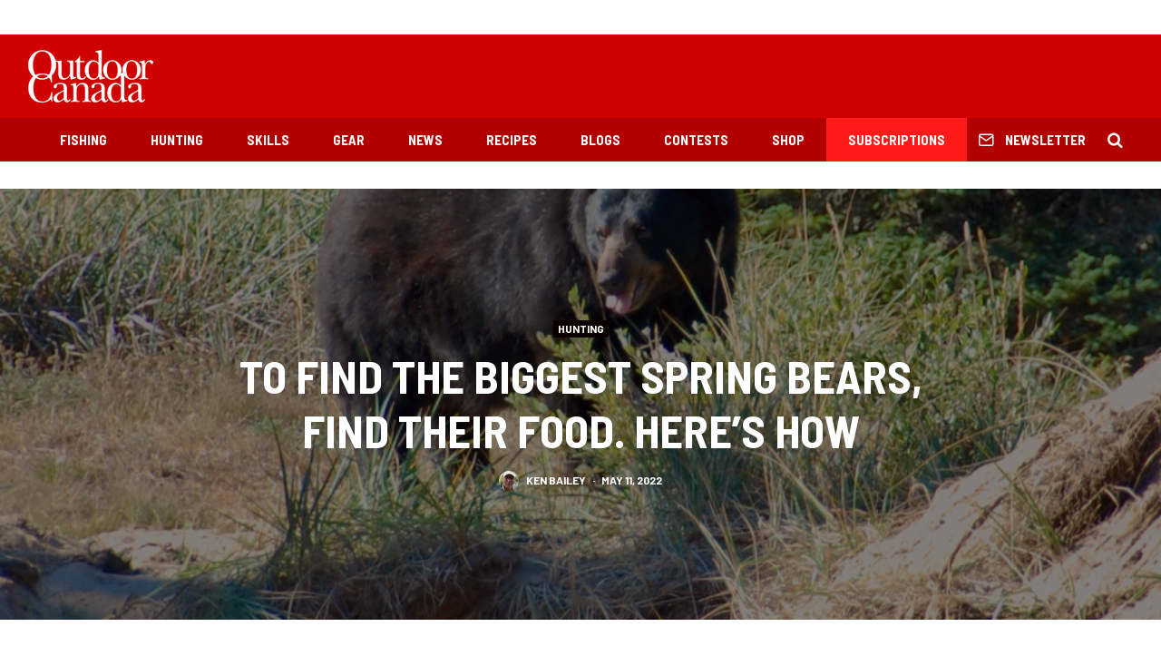

--- FILE ---
content_type: text/html; charset=UTF-8
request_url: https://www.outdoorcanada.ca/bearforage/
body_size: 22547
content:
<!DOCTYPE html>
<html lang="en-CA">
<head>
	<meta charset="UTF-8">
			<meta name="viewport" content="width=device-width, initial-scale=1">
		<link rel="profile" href="http://gmpg.org/xfn/11">
		<meta name="theme-color" content="#0a0000">
	<meta name='robots' content='index, follow, max-image-preview:large, max-snippet:-1, max-video-preview:-1' />

	<!-- This site is optimized with the Yoast SEO plugin v19.7.1 - https://yoast.com/wordpress/plugins/seo/ -->
	<title>To find the biggest spring bears, find their food. Here’s how &bull; Outdoor Canada</title>
	<link rel="canonical" href="https://www.outdoorcanada.ca/bearforage/" />
	<meta property="og:locale" content="en_US" />
	<meta property="og:type" content="article" />
	<meta property="og:title" content="To find the biggest spring bears, find their food. Here’s how &bull; Outdoor Canada" />
	<meta property="og:description" content="Advertisement Black bears emerge ravenous from their dens, so identifying where they feed is the first step in a successful spot-and-stalk hunt. Their preferred foods include emerging tree buds, grasses, sedges and forbs. Search along south-facing hillsides, roadsides, cutlines, clear-cuts, recent burns and natural forest openings. In agricultural fringe areas, unharvested grains from the previous fall, especially oats, are another bear magnet. In all cases, close proximity to escape cover is key. Advertisement When you find evidence of feeding bears, [&hellip;]" />
	<meta property="og:url" content="https://www.outdoorcanada.ca/bearforage/" />
	<meta property="og:site_name" content="Outdoor Canada" />
	<meta property="article:publisher" content="http://www.facebook.com/outdoorcanada" />
	<meta property="article:author" content="https://www.facebook.com/ken.bailey.7967" />
	<meta property="article:published_time" content="2022-05-11T10:03:34+00:00" />
	<meta property="article:modified_time" content="2023-03-30T15:43:50+00:00" />
	<meta property="og:image" content="https://www.outdoorcanada.ca/wp-content/uploads/2022/05/DSC_0016.jpeg" />
	<meta property="og:image:width" content="1280" />
	<meta property="og:image:height" content="854" />
	<meta property="og:image:type" content="image/jpeg" />
	<meta name="author" content="Ken Bailey" />
	<meta name="twitter:card" content="summary_large_image" />
	<meta name="twitter:creator" content="@https://twitter.com/outdoorbailey" />
	<meta name="twitter:site" content="@outdoorcanada" />
	<meta name="twitter:label1" content="Written by" />
	<meta name="twitter:data1" content="Ken Bailey" />
	<meta name="twitter:label2" content="Est. reading time" />
	<meta name="twitter:data2" content="2 minutes" />
	<script type="application/ld+json" class="yoast-schema-graph">{"@context":"https://schema.org","@graph":[{"@type":"WebPage","@id":"https://www.outdoorcanada.ca/bearforage/","url":"https://www.outdoorcanada.ca/bearforage/","name":"To find the biggest spring bears, find their food. Here’s how &bull; Outdoor Canada","isPartOf":{"@id":"https://www.outdoorcanada.ca/#website"},"primaryImageOfPage":{"@id":"https://www.outdoorcanada.ca/bearforage/#primaryimage"},"image":{"@id":"https://www.outdoorcanada.ca/bearforage/#primaryimage"},"thumbnailUrl":"https://www.outdoorcanada.ca/wp-content/uploads/2022/05/DSC_0016.jpeg","datePublished":"2022-05-11T10:03:34+00:00","dateModified":"2023-03-30T15:43:50+00:00","author":{"@id":"https://www.outdoorcanada.ca/#/schema/person/24890ec49ba874cb09c9eff11f3e122c"},"breadcrumb":{"@id":"https://www.outdoorcanada.ca/bearforage/#breadcrumb"},"inLanguage":"en-CA","potentialAction":[{"@type":"ReadAction","target":["https://www.outdoorcanada.ca/bearforage/"]}]},{"@type":"ImageObject","inLanguage":"en-CA","@id":"https://www.outdoorcanada.ca/bearforage/#primaryimage","url":"https://www.outdoorcanada.ca/wp-content/uploads/2022/05/DSC_0016.jpeg","contentUrl":"https://www.outdoorcanada.ca/wp-content/uploads/2022/05/DSC_0016.jpeg","width":1280,"height":854},{"@type":"BreadcrumbList","@id":"https://www.outdoorcanada.ca/bearforage/#breadcrumb","itemListElement":[{"@type":"ListItem","position":1,"name":"Home","item":"https://www.outdoorcanada.ca/"},{"@type":"ListItem","position":2,"name":"To find the biggest spring bears, find their food. Here’s how"}]},{"@type":"WebSite","@id":"https://www.outdoorcanada.ca/#website","url":"https://www.outdoorcanada.ca/","name":"Outdoor Canada","description":"","potentialAction":[{"@type":"SearchAction","target":{"@type":"EntryPoint","urlTemplate":"https://www.outdoorcanada.ca/?s={search_term_string}"},"query-input":"required name=search_term_string"}],"inLanguage":"en-CA"},{"@type":"Person","@id":"https://www.outdoorcanada.ca/#/schema/person/24890ec49ba874cb09c9eff11f3e122c","name":"Ken Bailey","image":{"@type":"ImageObject","inLanguage":"en-CA","@id":"https://www.outdoorcanada.ca/#/schema/person/image/","url":"https://www.outdoorcanada.ca/wp-content/uploads/2019/02/40078_1558792691294_6694919_n-100x100.jpg","contentUrl":"https://www.outdoorcanada.ca/wp-content/uploads/2019/02/40078_1558792691294_6694919_n-100x100.jpg","caption":"Ken Bailey"},"description":"Outdoor Canada’s long-time hunting editor Ken Bailey has travelled all over Canada—and the world—with rifle, shotgun and fly rod in hand. Recognized as one of Canada’s most accomplished outdoor writers, he’s also the author of No Place Like Home, an award-winning book celebrating the abundance and diversity of hunting and angling experiences Canada has to offer. In his professional career, Ken spent more than 30 years conserving wildlife, fish and their habitats across Canada.","sameAs":["https://www.facebook.com/ken.bailey.7967","https://twitter.com/https://twitter.com/outdoorbailey"],"url":"https://www.outdoorcanada.ca/author/kenbailey/"}]}</script>
	<!-- / Yoast SEO plugin. -->


<link rel='dns-prefetch' href='//fonts.googleapis.com' />
<link rel='dns-prefetch' href='//s.w.org' />
<link rel="alternate" type="application/rss+xml" title="Outdoor Canada &raquo; Feed" href="https://www.outdoorcanada.ca/feed/" />
<link rel="alternate" type="application/rss+xml" title="Outdoor Canada &raquo; Comments Feed" href="https://www.outdoorcanada.ca/comments/feed/" />
<link rel="alternate" type="application/rss+xml" title="Outdoor Canada &raquo; To find the biggest spring bears, find their food. Here’s how Comments Feed" href="https://www.outdoorcanada.ca/bearforage/feed/" />
<script type="text/javascript">
window._wpemojiSettings = {"baseUrl":"https:\/\/s.w.org\/images\/core\/emoji\/14.0.0\/72x72\/","ext":".png","svgUrl":"https:\/\/s.w.org\/images\/core\/emoji\/14.0.0\/svg\/","svgExt":".svg","source":{"concatemoji":"https:\/\/www.outdoorcanada.ca\/wp-includes\/js\/wp-emoji-release.min.js?ver=6.0.11"}};
/*! This file is auto-generated */
!function(e,a,t){var n,r,o,i=a.createElement("canvas"),p=i.getContext&&i.getContext("2d");function s(e,t){var a=String.fromCharCode,e=(p.clearRect(0,0,i.width,i.height),p.fillText(a.apply(this,e),0,0),i.toDataURL());return p.clearRect(0,0,i.width,i.height),p.fillText(a.apply(this,t),0,0),e===i.toDataURL()}function c(e){var t=a.createElement("script");t.src=e,t.defer=t.type="text/javascript",a.getElementsByTagName("head")[0].appendChild(t)}for(o=Array("flag","emoji"),t.supports={everything:!0,everythingExceptFlag:!0},r=0;r<o.length;r++)t.supports[o[r]]=function(e){if(!p||!p.fillText)return!1;switch(p.textBaseline="top",p.font="600 32px Arial",e){case"flag":return s([127987,65039,8205,9895,65039],[127987,65039,8203,9895,65039])?!1:!s([55356,56826,55356,56819],[55356,56826,8203,55356,56819])&&!s([55356,57332,56128,56423,56128,56418,56128,56421,56128,56430,56128,56423,56128,56447],[55356,57332,8203,56128,56423,8203,56128,56418,8203,56128,56421,8203,56128,56430,8203,56128,56423,8203,56128,56447]);case"emoji":return!s([129777,127995,8205,129778,127999],[129777,127995,8203,129778,127999])}return!1}(o[r]),t.supports.everything=t.supports.everything&&t.supports[o[r]],"flag"!==o[r]&&(t.supports.everythingExceptFlag=t.supports.everythingExceptFlag&&t.supports[o[r]]);t.supports.everythingExceptFlag=t.supports.everythingExceptFlag&&!t.supports.flag,t.DOMReady=!1,t.readyCallback=function(){t.DOMReady=!0},t.supports.everything||(n=function(){t.readyCallback()},a.addEventListener?(a.addEventListener("DOMContentLoaded",n,!1),e.addEventListener("load",n,!1)):(e.attachEvent("onload",n),a.attachEvent("onreadystatechange",function(){"complete"===a.readyState&&t.readyCallback()})),(e=t.source||{}).concatemoji?c(e.concatemoji):e.wpemoji&&e.twemoji&&(c(e.twemoji),c(e.wpemoji)))}(window,document,window._wpemojiSettings);
</script>
<style type="text/css">
img.wp-smiley,
img.emoji {
	display: inline !important;
	border: none !important;
	box-shadow: none !important;
	height: 1em !important;
	width: 1em !important;
	margin: 0 0.07em !important;
	vertical-align: -0.1em !important;
	background: none !important;
	padding: 0 !important;
}
</style>
	<link rel='stylesheet' id='wp-block-library-css'  href='https://www.outdoorcanada.ca/wp-includes/css/dist/block-library/style.min.css?ver=6.0.11' type='text/css' media='all' />
<style id='global-styles-inline-css' type='text/css'>
body{--wp--preset--color--black: #000000;--wp--preset--color--cyan-bluish-gray: #abb8c3;--wp--preset--color--white: #ffffff;--wp--preset--color--pale-pink: #f78da7;--wp--preset--color--vivid-red: #cf2e2e;--wp--preset--color--luminous-vivid-orange: #ff6900;--wp--preset--color--luminous-vivid-amber: #fcb900;--wp--preset--color--light-green-cyan: #7bdcb5;--wp--preset--color--vivid-green-cyan: #00d084;--wp--preset--color--pale-cyan-blue: #8ed1fc;--wp--preset--color--vivid-cyan-blue: #0693e3;--wp--preset--color--vivid-purple: #9b51e0;--wp--preset--gradient--vivid-cyan-blue-to-vivid-purple: linear-gradient(135deg,rgba(6,147,227,1) 0%,rgb(155,81,224) 100%);--wp--preset--gradient--light-green-cyan-to-vivid-green-cyan: linear-gradient(135deg,rgb(122,220,180) 0%,rgb(0,208,130) 100%);--wp--preset--gradient--luminous-vivid-amber-to-luminous-vivid-orange: linear-gradient(135deg,rgba(252,185,0,1) 0%,rgba(255,105,0,1) 100%);--wp--preset--gradient--luminous-vivid-orange-to-vivid-red: linear-gradient(135deg,rgba(255,105,0,1) 0%,rgb(207,46,46) 100%);--wp--preset--gradient--very-light-gray-to-cyan-bluish-gray: linear-gradient(135deg,rgb(238,238,238) 0%,rgb(169,184,195) 100%);--wp--preset--gradient--cool-to-warm-spectrum: linear-gradient(135deg,rgb(74,234,220) 0%,rgb(151,120,209) 20%,rgb(207,42,186) 40%,rgb(238,44,130) 60%,rgb(251,105,98) 80%,rgb(254,248,76) 100%);--wp--preset--gradient--blush-light-purple: linear-gradient(135deg,rgb(255,206,236) 0%,rgb(152,150,240) 100%);--wp--preset--gradient--blush-bordeaux: linear-gradient(135deg,rgb(254,205,165) 0%,rgb(254,45,45) 50%,rgb(107,0,62) 100%);--wp--preset--gradient--luminous-dusk: linear-gradient(135deg,rgb(255,203,112) 0%,rgb(199,81,192) 50%,rgb(65,88,208) 100%);--wp--preset--gradient--pale-ocean: linear-gradient(135deg,rgb(255,245,203) 0%,rgb(182,227,212) 50%,rgb(51,167,181) 100%);--wp--preset--gradient--electric-grass: linear-gradient(135deg,rgb(202,248,128) 0%,rgb(113,206,126) 100%);--wp--preset--gradient--midnight: linear-gradient(135deg,rgb(2,3,129) 0%,rgb(40,116,252) 100%);--wp--preset--duotone--dark-grayscale: url('#wp-duotone-dark-grayscale');--wp--preset--duotone--grayscale: url('#wp-duotone-grayscale');--wp--preset--duotone--purple-yellow: url('#wp-duotone-purple-yellow');--wp--preset--duotone--blue-red: url('#wp-duotone-blue-red');--wp--preset--duotone--midnight: url('#wp-duotone-midnight');--wp--preset--duotone--magenta-yellow: url('#wp-duotone-magenta-yellow');--wp--preset--duotone--purple-green: url('#wp-duotone-purple-green');--wp--preset--duotone--blue-orange: url('#wp-duotone-blue-orange');--wp--preset--font-size--small: 13px;--wp--preset--font-size--medium: 20px;--wp--preset--font-size--large: 36px;--wp--preset--font-size--x-large: 42px;}.has-black-color{color: var(--wp--preset--color--black) !important;}.has-cyan-bluish-gray-color{color: var(--wp--preset--color--cyan-bluish-gray) !important;}.has-white-color{color: var(--wp--preset--color--white) !important;}.has-pale-pink-color{color: var(--wp--preset--color--pale-pink) !important;}.has-vivid-red-color{color: var(--wp--preset--color--vivid-red) !important;}.has-luminous-vivid-orange-color{color: var(--wp--preset--color--luminous-vivid-orange) !important;}.has-luminous-vivid-amber-color{color: var(--wp--preset--color--luminous-vivid-amber) !important;}.has-light-green-cyan-color{color: var(--wp--preset--color--light-green-cyan) !important;}.has-vivid-green-cyan-color{color: var(--wp--preset--color--vivid-green-cyan) !important;}.has-pale-cyan-blue-color{color: var(--wp--preset--color--pale-cyan-blue) !important;}.has-vivid-cyan-blue-color{color: var(--wp--preset--color--vivid-cyan-blue) !important;}.has-vivid-purple-color{color: var(--wp--preset--color--vivid-purple) !important;}.has-black-background-color{background-color: var(--wp--preset--color--black) !important;}.has-cyan-bluish-gray-background-color{background-color: var(--wp--preset--color--cyan-bluish-gray) !important;}.has-white-background-color{background-color: var(--wp--preset--color--white) !important;}.has-pale-pink-background-color{background-color: var(--wp--preset--color--pale-pink) !important;}.has-vivid-red-background-color{background-color: var(--wp--preset--color--vivid-red) !important;}.has-luminous-vivid-orange-background-color{background-color: var(--wp--preset--color--luminous-vivid-orange) !important;}.has-luminous-vivid-amber-background-color{background-color: var(--wp--preset--color--luminous-vivid-amber) !important;}.has-light-green-cyan-background-color{background-color: var(--wp--preset--color--light-green-cyan) !important;}.has-vivid-green-cyan-background-color{background-color: var(--wp--preset--color--vivid-green-cyan) !important;}.has-pale-cyan-blue-background-color{background-color: var(--wp--preset--color--pale-cyan-blue) !important;}.has-vivid-cyan-blue-background-color{background-color: var(--wp--preset--color--vivid-cyan-blue) !important;}.has-vivid-purple-background-color{background-color: var(--wp--preset--color--vivid-purple) !important;}.has-black-border-color{border-color: var(--wp--preset--color--black) !important;}.has-cyan-bluish-gray-border-color{border-color: var(--wp--preset--color--cyan-bluish-gray) !important;}.has-white-border-color{border-color: var(--wp--preset--color--white) !important;}.has-pale-pink-border-color{border-color: var(--wp--preset--color--pale-pink) !important;}.has-vivid-red-border-color{border-color: var(--wp--preset--color--vivid-red) !important;}.has-luminous-vivid-orange-border-color{border-color: var(--wp--preset--color--luminous-vivid-orange) !important;}.has-luminous-vivid-amber-border-color{border-color: var(--wp--preset--color--luminous-vivid-amber) !important;}.has-light-green-cyan-border-color{border-color: var(--wp--preset--color--light-green-cyan) !important;}.has-vivid-green-cyan-border-color{border-color: var(--wp--preset--color--vivid-green-cyan) !important;}.has-pale-cyan-blue-border-color{border-color: var(--wp--preset--color--pale-cyan-blue) !important;}.has-vivid-cyan-blue-border-color{border-color: var(--wp--preset--color--vivid-cyan-blue) !important;}.has-vivid-purple-border-color{border-color: var(--wp--preset--color--vivid-purple) !important;}.has-vivid-cyan-blue-to-vivid-purple-gradient-background{background: var(--wp--preset--gradient--vivid-cyan-blue-to-vivid-purple) !important;}.has-light-green-cyan-to-vivid-green-cyan-gradient-background{background: var(--wp--preset--gradient--light-green-cyan-to-vivid-green-cyan) !important;}.has-luminous-vivid-amber-to-luminous-vivid-orange-gradient-background{background: var(--wp--preset--gradient--luminous-vivid-amber-to-luminous-vivid-orange) !important;}.has-luminous-vivid-orange-to-vivid-red-gradient-background{background: var(--wp--preset--gradient--luminous-vivid-orange-to-vivid-red) !important;}.has-very-light-gray-to-cyan-bluish-gray-gradient-background{background: var(--wp--preset--gradient--very-light-gray-to-cyan-bluish-gray) !important;}.has-cool-to-warm-spectrum-gradient-background{background: var(--wp--preset--gradient--cool-to-warm-spectrum) !important;}.has-blush-light-purple-gradient-background{background: var(--wp--preset--gradient--blush-light-purple) !important;}.has-blush-bordeaux-gradient-background{background: var(--wp--preset--gradient--blush-bordeaux) !important;}.has-luminous-dusk-gradient-background{background: var(--wp--preset--gradient--luminous-dusk) !important;}.has-pale-ocean-gradient-background{background: var(--wp--preset--gradient--pale-ocean) !important;}.has-electric-grass-gradient-background{background: var(--wp--preset--gradient--electric-grass) !important;}.has-midnight-gradient-background{background: var(--wp--preset--gradient--midnight) !important;}.has-small-font-size{font-size: var(--wp--preset--font-size--small) !important;}.has-medium-font-size{font-size: var(--wp--preset--font-size--medium) !important;}.has-large-font-size{font-size: var(--wp--preset--font-size--large) !important;}.has-x-large-font-size{font-size: var(--wp--preset--font-size--x-large) !important;}
</style>
<link rel='stylesheet' id='ppress-frontend-css'  href='https://www.outdoorcanada.ca/wp-content/plugins/wp-user-avatar/assets/css/frontend.min.css?ver=4.16.8' type='text/css' media='all' />
<link rel='stylesheet' id='ppress-flatpickr-css'  href='https://www.outdoorcanada.ca/wp-content/plugins/wp-user-avatar/assets/flatpickr/flatpickr.min.css?ver=4.16.8' type='text/css' media='all' />
<link rel='stylesheet' id='ppress-select2-css'  href='https://www.outdoorcanada.ca/wp-content/plugins/wp-user-avatar/assets/select2/select2.min.css?ver=6.0.11' type='text/css' media='all' />
<link rel='stylesheet' id='zeen-style-css'  href='https://www.outdoorcanada.ca/wp-content/themes/zeen/assets/css/style.min.css?ver=4.2.4' type='text/css' media='all' />
<style id='zeen-style-inline-css' type='text/css'>
.content-bg, .block-skin-5:not(.skin-inner), .block-skin-5.skin-inner > .tipi-row-inner-style, .article-layout-skin-1.title-cut-bl .hero-wrap .meta:before, .article-layout-skin-1.title-cut-bc .hero-wrap .meta:before, .article-layout-skin-1.title-cut-bl .hero-wrap .share-it:before, .article-layout-skin-1.title-cut-bc .hero-wrap .share-it:before, .standard-archive .page-header, .skin-dark .flickity-viewport, .zeen__var__options label { background: #ffffff;}a.zeen-pin-it{position: absolute}.background.mask {background-color: transparent}.side-author__wrap .mask a {display:inline-block;height:70px}.timed-pup,.modal-wrap {position:fixed;visibility:hidden}.to-top__fixed .to-top a{background-color:#000000; color: #fff}.site-inner { background-color: #fff; }.splitter svg g { fill: #fff; }.inline-post .block article .title { font-size: 20px;}.fontfam-1 { font-family: 'Barlow Semi Condensed',sans-serif!important;}input,input[type="number"],.body-f1, .quotes-f1 blockquote, .quotes-f1 q, .by-f1 .byline, .sub-f1 .subtitle, .wh-f1 .widget-title, .headings-f1 h1, .headings-f1 h2, .headings-f1 h3, .headings-f1 h4, .headings-f1 h5, .headings-f1 h6, .font-1, div.jvectormap-tip {font-family:'Barlow Semi Condensed',sans-serif;font-weight: 700;font-style: normal;}.fontfam-2 { font-family:'Roboto',sans-serif!important; }input[type=submit], button, .tipi-button,.button,.wpcf7-submit,.button__back__home,.body-f2, .quotes-f2 blockquote, .quotes-f2 q, .by-f2 .byline, .sub-f2 .subtitle, .wh-f2 .widget-title, .headings-f2 h1, .headings-f2 h2, .headings-f2 h3, .headings-f2 h4, .headings-f2 h5, .headings-f2 h6, .font-2 {font-family:'Roboto',sans-serif;font-weight: 400;font-style: normal;}.fontfam-3 { font-family:'Barlow',sans-serif!important;}.body-f3, .quotes-f3 blockquote, .quotes-f3 q, .by-f3 .byline, .sub-f3 .subtitle, .wh-f3 .widget-title, .headings-f3 h1, .headings-f3 h2, .headings-f3 h3, .headings-f3 h4, .headings-f3 h5, .headings-f3 h6, .font-3 {font-family:'Barlow',sans-serif;font-style: normal;font-weight: 700;}.tipi-row, .tipi-builder-on .contents-wrap > p { max-width: 1440px ; }.slider-columns--3 article { width: 430px }.slider-columns--2 article { width: 660px }.slider-columns--4 article { width: 315px }.single .site-content .tipi-row { max-width: 1440px ; }.single-product .site-content .tipi-row { max-width: 1440px ; }.date--secondary { color: #f8d92f; }.date--main { color: #f8d92f; }.global-accent-border { border-color: #0a0000; }.trending-accent-border { border-color: #7f0826; }.trending-accent-bg { border-color: #7f0826; }.wpcf7-submit, .tipi-button.block-loader { background: #ce0000; }.wpcf7-submit:hover, .tipi-button.block-loader:hover { background: #b20000; }.tipi-button.block-loader { color: #fff!important; }.wpcf7-submit { background: #18181e; }.wpcf7-submit:hover { background: #111; }.global-accent-bg, .icon-base-2:hover .icon-bg, #progress { background-color: #0a0000; }.global-accent-text, .mm-submenu-2 .mm-51 .menu-wrap > .sub-menu > li > a { color: #0a0000; }body { color:#191919;}.excerpt { color:#444;}.mode--alt--b .excerpt, .block-skin-2 .excerpt, .block-skin-2 .preview-classic .custom-button__fill-2 { color:#888!important;}.read-more-wrap { color:#767676;}.logo-fallback a { color:#000!important;}.site-mob-header .logo-fallback a { color:#000!important;}blockquote:not(.comment-excerpt) { color:#111;}.mode--alt--b blockquote:not(.comment-excerpt), .mode--alt--b .block-skin-0.block-wrap-quote .block-wrap-quote blockquote:not(.comment-excerpt), .mode--alt--b .block-skin-0.block-wrap-quote .block-wrap-quote blockquote:not(.comment-excerpt) span { color:#fff!important;}.byline, .byline a { color:#585858;}.mode--alt--b .block-wrap-classic .byline, .mode--alt--b .block-wrap-classic .byline a, .mode--alt--b .block-wrap-thumbnail .byline, .mode--alt--b .block-wrap-thumbnail .byline a, .block-skin-2 .byline a, .block-skin-2 .byline { color:#888;}.preview-classic .meta .title, .preview-thumbnail .meta .title,.preview-56 .meta .title{ color:#111;}h1, h2, h3, h4, h5, h6, .block-title { color:#111;}.sidebar-widget  .widget-title { color:#111111!important;}.link-color-wrap a, .woocommerce-Tabs-panel--description a { color: #ce0000; }.mode--alt--b .link-color-wrap a, .mode--alt--b .woocommerce-Tabs-panel--description a { color: #888; }.copyright, .site-footer .bg-area-inner .copyright a { color: #ffffff; }.link-color-wrap a:hover { color: #ff0000; }.mode--alt--b .link-color-wrap a:hover { color: #555; }body{line-height:1.66}input[type=submit], button, .tipi-button,.button,.wpcf7-submit,.button__back__home{letter-spacing:0.03em}.sub-menu a:not(.tipi-button){letter-spacing:0.1em}.widget-title{letter-spacing:0.15em}html, body{font-size:15px}.byline{font-size:12px}input[type=submit], button, .tipi-button,.button,.wpcf7-submit,.button__back__home{font-size:11px}.excerpt{font-size:15px}.logo-fallback, .secondary-wrap .logo-fallback a{font-size:22px}.logo span{font-size:12px}.breadcrumbs{font-size:10px}.hero-meta.tipi-s-typo .title{font-size:20px}.hero-meta.tipi-s-typo .subtitle{font-size:15px}.hero-meta.tipi-m-typo .title{font-size:20px}.hero-meta.tipi-m-typo .subtitle{font-size:15px}.hero-meta.tipi-xl-typo .title{font-size:24px}.hero-meta.tipi-xl-typo .subtitle{font-size:15px}.block-html-content h1, .single-content .entry-content h1{font-size:20px}.block-html-content h2, .single-content .entry-content h2{font-size:20px}.block-html-content h3, .single-content .entry-content h3{font-size:20px}.block-html-content h4, .single-content .entry-content h4{font-size:20px}.block-html-content h5, .single-content .entry-content h5{font-size:18px}.footer-block-links{font-size:8px}blockquote, q{font-size:20px}.site-footer .copyright{font-size:12px}.footer-navigation{font-size:12px}.site-footer .menu-icons{font-size:12px}.block-title, .page-title{font-size:24px}.block-subtitle{font-size:18px}.block-col-self .preview-2 .title{font-size:22px}.block-wrap-classic .tipi-m-typo .title-wrap .title{font-size:22px}.tipi-s-typo .title, .ppl-s-3 .tipi-s-typo .title, .zeen-col--wide .ppl-s-3 .tipi-s-typo .title, .preview-1 .title, .preview-21:not(.tipi-xs-typo) .title{font-size:22px}.tipi-xs-typo .title, .tipi-basket-wrap .basket-item .title{font-size:15px}.meta .read-more-wrap{font-size:11px}.widget-title{font-size:12px}.split-1:not(.preview-thumbnail) .mask{-webkit-flex: 0 0 calc( 34% - 15px);
					-ms-flex: 0 0 calc( 34% - 15px);
					flex: 0 0 calc( 34% - 15px);
					width: calc( 34% - 15px);}.preview-thumbnail .mask{-webkit-flex: 0 0 65px;
					-ms-flex: 0 0 65px;
					flex: 0 0 65px;
					width: 65px;}.footer-lower-area{padding-top:40px}.footer-lower-area{padding-bottom:40px}.footer-upper-area{padding-bottom:40px}.footer-upper-area{padding-top:40px}.footer-widget-wrap{padding-bottom:40px}.footer-widget-wrap{padding-top:40px}.tipi-button-cta-header{font-size:12px}.tipi-button.block-loader, .wpcf7-submit, .mc4wp-form-fields button { font-weight: 700;}.main-navigation .horizontal-menu, .main-navigation .menu-item, .main-navigation .menu-icon .menu-icon--text,  .main-navigation .tipi-i-search span { font-weight: 700;}.secondary-wrap .menu-secondary li, .secondary-wrap .menu-item, .secondary-wrap .menu-icon .menu-icon--text {font-weight: 700;}.footer-lower-area, .footer-lower-area .menu-item, .footer-lower-area .menu-icon span {font-weight: 700;}.widget-title {font-weight: 700!important;}.tipi-xs-typo .title {font-weight: 700;}input[type=submit], button, .tipi-button,.button,.wpcf7-submit,.button__back__home{ text-transform: uppercase; }.entry-title{ text-transform: uppercase; }.logo-fallback{ text-transform: none; }.block-wrap-slider .title-wrap .title{ text-transform: none; }.block-wrap-grid .title-wrap .title, .tile-design-4 .meta .title-wrap .title{ text-transform: uppercase; }.block-wrap-classic .title-wrap .title{ text-transform: none; }.block-title{ text-transform: uppercase; }.meta .excerpt .read-more{ text-transform: uppercase; }.preview-grid .read-more{ text-transform: uppercase; }.block-subtitle{ text-transform: none; }.byline{ text-transform: uppercase; }.widget-title{ text-transform: uppercase; }.main-navigation .menu-item, .main-navigation .menu-icon .menu-icon--text{ text-transform: uppercase; }.secondary-navigation, .secondary-wrap .menu-icon .menu-icon--text{ text-transform: uppercase; }.footer-lower-area .menu-item, .footer-lower-area .menu-icon span{ text-transform: uppercase; }.sub-menu a:not(.tipi-button){ text-transform: none; }.site-mob-header .menu-item, .site-mob-header .menu-icon span{ text-transform: uppercase; }.single-content .entry-content h1, .single-content .entry-content h2, .single-content .entry-content h3, .single-content .entry-content h4, .single-content .entry-content h5, .single-content .entry-content h6, .meta__full h1, .meta__full h2, .meta__full h3, .meta__full h4, .meta__full h5, .bbp__thread__title{ text-transform: none; }.mm-submenu-2 .mm-11 .menu-wrap > *, .mm-submenu-2 .mm-31 .menu-wrap > *, .mm-submenu-2 .mm-21 .menu-wrap > *, .mm-submenu-2 .mm-51 .menu-wrap > *  { border-top: 3px solid transparent; }.separation-border { margin-bottom: 30px; }.load-more-wrap-1 { padding-top: 30px; }.block-wrap-classic .inf-spacer + .block:not(.block-62) { margin-top: 30px; }.separation-border-style { border-bottom: 1px #dddddd solid;padding-bottom:30px;}.block-title-wrap-style .block-title:after, .block-title-wrap-style .block-title:before { border-top: 4px #ce0000 solid;}.block-title-wrap-style .block-title:after, .block-title-wrap-style .block-title:before { margin-top: -3px;}@media only screen and (max-width: 480px) {.separation-border-style { padding-bottom: 15px; }.separation-border { margin-bottom: 15px;}}.sidebar-wrap .sidebar { padding-right: 30px; padding-left: 30px; padding-top:0px; padding-bottom:0px; }.sidebar-left .sidebar-wrap .sidebar { padding-right: 30px; padding-left: 30px; }@media only screen and (min-width: 481px) {}@media only screen and (max-width: 767px) {.mobile__design--side .mask {
		width: calc( 34% - 15px);
	}}@media only screen and (min-width: 768px) {input[type=submit], button, .tipi-button,.button,.wpcf7-submit,.button__back__home{letter-spacing:0.09em}html, body{font-size:16px}.hero-meta.tipi-s-typo .title{font-size:30px}.hero-meta.tipi-s-typo .subtitle{font-size:18px}.hero-meta.tipi-m-typo .title{font-size:30px}.hero-meta.tipi-m-typo .subtitle{font-size:18px}.hero-meta.tipi-xl-typo .title{font-size:30px}.hero-meta.tipi-xl-typo .subtitle{font-size:18px}.block-html-content h1, .single-content .entry-content h1{font-size:30px}.block-html-content h2, .single-content .entry-content h2{font-size:30px}.block-html-content h3, .single-content .entry-content h3{font-size:24px}.block-html-content h4, .single-content .entry-content h4{font-size:24px}blockquote, q{font-size:25px}.main-navigation, .main-navigation .menu-icon--text{font-size:12px}.sub-menu a:not(.tipi-button){font-size:12px}.main-navigation .menu-icon, .main-navigation .trending-icon-solo{font-size:12px}.secondary-wrap-v .standard-drop>a,.secondary-wrap, .secondary-wrap a, .secondary-wrap .menu-icon--text{font-size:11px}.secondary-wrap .menu-icon, .secondary-wrap .menu-icon a, .secondary-wrap .trending-icon-solo{font-size:13px}.layout-side-info .details{width:130px;float:left}.title-contrast .hero-wrap { height: calc( 100vh - 126px ); }.block-col-self .block-71 .tipi-s-typo .title { font-size: 18px; }.zeen-col--narrow .block-wrap-classic .tipi-m-typo .title-wrap .title { font-size: 18px; }.secondary-wrap .menu-padding, .secondary-wrap .ul-padding > li > a {
			padding-top: 10px;
			padding-bottom: 10px;
		}}@media only screen and (min-width: 1240px) {.hero-l .single-content {padding-top: 45px}html, body{font-size:18px}.logo-fallback, .secondary-wrap .logo-fallback a{font-size:30px}.hero-meta.tipi-s-typo .title{font-size:36px}.hero-meta.tipi-m-typo .title{font-size:44px}.hero-meta.tipi-xl-typo .title{font-size:50px}.block-html-content h1, .single-content .entry-content h1{font-size:44px}.block-html-content h2, .single-content .entry-content h2{font-size:40px}.block-html-content h4, .single-content .entry-content h4{font-size:20px}.footer-navigation{font-size:11px}.site-footer .menu-icons{font-size:30px}.main-navigation, .main-navigation .menu-icon--text{font-size:15px}.sub-menu a:not(.tipi-button){font-size:16px}.main-navigation .menu-icon, .main-navigation .trending-icon-solo{font-size:18px}.secondary-wrap-v .standard-drop>a,.secondary-wrap, .secondary-wrap a, .secondary-wrap .menu-icon--text{font-size:12px}.block-title, .page-title{font-size:40px}.block-subtitle{font-size:20px}.block-col-self .preview-2 .title{font-size:36px}.block-wrap-classic .tipi-m-typo .title-wrap .title{font-size:30px}.tipi-s-typo .title, .ppl-s-3 .tipi-s-typo .title, .zeen-col--wide .ppl-s-3 .tipi-s-typo .title, .preview-1 .title, .preview-21:not(.tipi-xs-typo) .title{font-size:26px}.tipi-xs-typo .title, .tipi-basket-wrap .basket-item .title{font-size:18px}.footer-lower-area{padding-top:10px}.footer-lower-area{padding-bottom:60px}.footer-upper-area{padding-bottom:50px}.footer-upper-area{padding-top:50px}.footer-widget-wrap{padding-bottom:10px}.footer-widget-wrap{padding-top:50px}}.main-menu-bar-color-1 .current-menu-item > a, .main-menu-bar-color-1 .menu-main-menu > .dropper.active:not(.current-menu-item) > a { background-color: #111;}.site-header a { color: #ffffff; }.site-skin-3.content-subscribe, .site-skin-3.content-subscribe .subtitle, .site-skin-3.content-subscribe input, .site-skin-3.content-subscribe h2 { color: #fff; } .site-skin-3.content-subscribe input[type="email"] { border-color: #fff; }.content-area .zeen-widget { padding:30px 0px 30px; }.grid-image-1 .mask-overlay { background-color: #1a1d1e ; }.with-fi.preview-grid,.with-fi.preview-grid .byline,.with-fi.preview-grid .subtitle, .with-fi.preview-grid a { color: #fff; }.preview-grid .mask-overlay { opacity: 0.5 ; }@media (pointer: fine) {.preview-grid:hover .mask-overlay { opacity: 0.6 ; }}.slider-image-1 .mask-overlay { background-color: #1a1d1e ; }.with-fi.preview-slider-overlay,.with-fi.preview-slider-overlay .byline,.with-fi.preview-slider-overlay .subtitle, .with-fi.preview-slider-overlay a { color: #fff; }.preview-slider-overlay .mask-overlay { opacity: 0.2 ; }@media (pointer: fine) {.preview-slider-overlay:hover .mask-overlay { opacity: 0.6 ; }}.site-footer .footer-widget-bg-area, .site-footer .footer-widget-bg-area .woo-product-rating span, .site-footer .footer-widget-bg-area .stack-design-3 .meta { background-color: #1c1d1e; }.site-footer .footer-widget-bg-area .background { background-image: none; opacity: 1; }.site-footer .footer-widget-bg-area .block-skin-0 .tipi-arrow { color:#dddede; border-color:#dddede; }.site-footer .footer-widget-bg-area .block-skin-0 .tipi-arrow i:after{ background:#dddede; }.site-footer .footer-widget-bg-area,.site-footer .footer-widget-bg-area .byline,.site-footer .footer-widget-bg-area a,.site-footer .footer-widget-bg-area .widget_search form *,.site-footer .footer-widget-bg-area h3,.site-footer .footer-widget-bg-area .widget-title { color:#dddede; }.site-footer .footer-widget-bg-area .tipi-spin.tipi-row-inner-style:before { border-color:#dddede; }.site-header .bg-area, .site-header .bg-area .woo-product-rating span, .site-header .bg-area .stack-design-3 .meta { background-color: #ce0000; }.site-header .bg-area .background { background-image: none; opacity: 1; }.site-mob-header .bg-area, .site-mob-header .bg-area .woo-product-rating span, .site-mob-header .bg-area .stack-design-3 .meta { background-color: #ce0000; }.site-mob-header .bg-area .background { background-image: none; opacity: 1; }.site-mob-header .bg-area .tipi-i-menu-mob, .site-mob-menu-a-4.mob-open .tipi-i-menu-mob:before, .site-mob-menu-a-4.mob-open .tipi-i-menu-mob:after { background:#fff; }.site-mob-header .bg-area,.site-mob-header .bg-area .byline,.site-mob-header .bg-area a,.site-mob-header .bg-area .widget_search form *,.site-mob-header .bg-area h3,.site-mob-header .bg-area .widget-title { color:#fff; }.site-mob-header .bg-area .tipi-spin.tipi-row-inner-style:before { border-color:#fff; }.main-navigation, .main-navigation .menu-icon--text { color: #ffffff; }.main-navigation .horizontal-menu>li>a { padding-left: 24px; padding-right: 24px; }.main-navigation .menu-icons>li>a{ padding-left: 12px;	padding-right: 12px;}.main-navigation .menu-bg-area { background-color: #b20000; }#progress { background-color: #0a0000; }.main-navigation .horizontal-menu .drop, .main-navigation .horizontal-menu > li > a, .date--main {
			padding-top: 12px;
			padding-bottom: 12px;
		}.site-mob-header .menu-icon { font-size: 13px; }.secondary-wrap-v .standard-drop>a,.secondary-wrap, .secondary-wrap a, .secondary-wrap .menu-icon--text { color: #fff; }.secondary-wrap .menu-secondary > li > a, .secondary-icons li > a { padding-left: 7px; padding-right: 7px; }.mc4wp-form-fields input[type=submit], .mc4wp-form-fields button, #subscribe-submit input[type=submit], .subscribe-wrap input[type=submit] {color: #fff;background-color: #121212;}.site-mob-header:not(.site-mob-header-11) .header-padding .logo-main-wrap, .site-mob-header:not(.site-mob-header-11) .header-padding .icons-wrap a, .site-mob-header-11 .header-padding {
		padding-top: 20px;
		padding-bottom: 20px;
	}.site-header .header-padding {
		padding-top:16px;
		padding-bottom:16px;
	}@media only screen and (min-width: 768px){.tipi-m-0 {display: none}}
</style>
<link rel='stylesheet' id='zeen-child-style-css'  href='https://www.outdoorcanada.ca/wp-content/themes/zeen-child/style.css?ver=6.0.11' type='text/css' media='all' />
<link rel='stylesheet' id='zeen-fonts-css'  href='https://fonts.googleapis.com/css?family=Barlow+Semi+Condensed%3A700%2Citalic%2C400%7CRoboto%3A400%2C700%7CBarlow%3A700&#038;subset=latin&#038;display=swap' type='text/css' media='all' />
<link rel='stylesheet' id='photoswipe-css'  href='https://www.outdoorcanada.ca/wp-content/themes/zeen/assets/css/photoswipe.min.css?ver=4.1.3' type='text/css' media='all' />
<link rel='stylesheet' id='lets-social-count-css'  href='https://www.outdoorcanada.ca/wp-content/plugins/lets-social-count/assets/css/style.min.css?ver=1.2.0' type='text/css' media='all' />
<link rel='stylesheet' id='forget-about-shortcode-buttons-css'  href='https://www.outdoorcanada.ca/wp-content/plugins/forget-about-shortcode-buttons/public/css/button-styles.css?ver=2.1.3' type='text/css' media='all' />
<script type='text/javascript' src='https://www.outdoorcanada.ca/wp-includes/js/jquery/jquery.min.js?ver=3.6.0' id='jquery-core-js'></script>
<script type='text/javascript' src='https://www.outdoorcanada.ca/wp-includes/js/jquery/jquery-migrate.min.js?ver=3.3.2' id='jquery-migrate-js'></script>
<script type='text/javascript' src='https://www.outdoorcanada.ca/wp-content/plugins/wp-user-avatar/assets/flatpickr/flatpickr.min.js?ver=4.16.8' id='ppress-flatpickr-js'></script>
<script type='text/javascript' src='https://www.outdoorcanada.ca/wp-content/plugins/wp-user-avatar/assets/select2/select2.min.js?ver=4.16.8' id='ppress-select2-js'></script>
<link rel="https://api.w.org/" href="https://www.outdoorcanada.ca/wp-json/" /><link rel="alternate" type="application/json" href="https://www.outdoorcanada.ca/wp-json/wp/v2/posts/40732" /><link rel="EditURI" type="application/rsd+xml" title="RSD" href="https://www.outdoorcanada.ca/xmlrpc.php?rsd" />
<link rel="wlwmanifest" type="application/wlwmanifest+xml" href="https://www.outdoorcanada.ca/wp-includes/wlwmanifest.xml" /> 
<meta name="generator" content="WordPress 6.0.11" />
<link rel='shortlink' href='https://www.outdoorcanada.ca/?p=40732' />
<link rel="alternate" type="application/json+oembed" href="https://www.outdoorcanada.ca/wp-json/oembed/1.0/embed?url=https%3A%2F%2Fwww.outdoorcanada.ca%2Fbearforage%2F" />
<link rel="alternate" type="text/xml+oembed" href="https://www.outdoorcanada.ca/wp-json/oembed/1.0/embed?url=https%3A%2F%2Fwww.outdoorcanada.ca%2Fbearforage%2F&#038;format=xml" />
<link rel="preload" type="font/woff2" as="font" href="https://www.outdoorcanada.ca/wp-content/themes/zeen/assets/css/tipi/tipi.woff2?9oa0lg" crossorigin="anonymous"><link rel="dns-prefetch" href="//fonts.googleapis.com"><link rel="preconnect" href="https://fonts.gstatic.com/" crossorigin="anonymous"><link rel="preload" as="image" href="https://www.outdoorcanada.ca/wp-content/uploads/2022/05/DSC_0016.jpeg" imagesrcset="https://www.outdoorcanada.ca/wp-content/uploads/2022/05/DSC_0016.jpeg 1280w, https://www.outdoorcanada.ca/wp-content/uploads/2022/05/DSC_0016-300x200.jpeg 300w, https://www.outdoorcanada.ca/wp-content/uploads/2022/05/DSC_0016-1024x683.jpeg 1024w, https://www.outdoorcanada.ca/wp-content/uploads/2022/05/DSC_0016-100x67.jpeg 100w, https://www.outdoorcanada.ca/wp-content/uploads/2022/05/DSC_0016-909x606.jpeg 909w, https://www.outdoorcanada.ca/wp-content/uploads/2022/05/DSC_0016-1155x770.jpeg 1155w, https://www.outdoorcanada.ca/wp-content/uploads/2022/05/DSC_0016-433x289.jpeg 433w, https://www.outdoorcanada.ca/wp-content/uploads/2022/05/DSC_0016-833x556.jpeg 833w, https://www.outdoorcanada.ca/wp-content/uploads/2022/05/DSC_0016-1218x812.jpeg 1218w, https://www.outdoorcanada.ca/wp-content/uploads/2022/05/DSC_0016-356x238.jpeg 356w" imagesizes="(max-width: 1280px) 100vw, 1280px"><!-- Global site tag (gtag.js) - Google Analytics -->
<script async src="https://www.googletagmanager.com/gtag/js?id=UA-80341840-2"></script>
<script>
  window.dataLayer = window.dataLayer || [];
  function gtag(){dataLayer.push(arguments);}
  gtag('js', new Date());

  gtag('config', 'UA-80341840-2', { 'anonymize_ip': true });
</script>

<script>
var captureOutboundLink = function(url) {
   ga('send', 'event', 'outbound', 'click', url, {
     'transport': 'beacon',
     'hitCallback': function(){document.location = url;}
   });
}
</script>
<script async src="https://securepubads.g.doubleclick.net/tag/js/gpt.js"></script>
<script>
  window.googletag = window.googletag || {cmd: []};
  googletag.cmd.push(function() {
	  
	  googletag.pubads().collapseEmptyDivs();
  
  var mapping1 = googletag.sizeMapping().
  addSize([805, 0], [[728, 90], [640, 273], [1, 1]]). //desktop
  addSize([768, 0], [[300, 90], [640, 273], [468,131], [1, 1]]). //tablet
  addSize([688, 0], [[300, 90], [640, 273], [468,131], [1, 1]]). //tablet
  addSize([320, 0], [[300, 90], [1, 1]]). //mobile
  addSize([0, 0], [[320, 50], [1, 1]]). //other
  build();
	  
	  var mapping2 = googletag.sizeMapping().
  addSize([1181, 0], [[728, 90], [1, 1]]). //desktop
  addSize([768, 0], [[300, 250], [1, 1]]). //tablet
  addSize([320, 0], [[300, 250], [1, 1]]). //mobile
  addSize([0, 0], [[320, 50], [1, 1]]). //other
  build();
    
	   googletag.defineSlot('/243163257/oc_leaderboard_2', [728, 90], 'oc-ad-leaderboard-2').defineSizeMapping(mapping1).addService(googletag.pubads());
	  
  googletag.defineSlot('/243163257/oc_leaderboard_1', [728, 90], 'oc-ad-leaderboard').defineSizeMapping(mapping1).addService(googletag.pubads());
	  
	    googletag.defineSlot('/243163257/oc_leaderboard_fishing_category', [728, 90], 'oc-ad-leaderboard-fishing').defineSizeMapping(mapping1).addService(googletag.pubads());
	  
	   googletag.defineSlot('/243163257/oc_home_midpost_1', [728, 90], 'oc-home-midpost-1').defineSizeMapping(mapping2).addService(googletag.pubads());
	  
	  googletag.defineSlot('/243163257/oc_over_top_sidebar', [300, 250], 'oc-over-top-sidebar').addService(googletag.pubads());
	  
	  googletag.defineSlot('/243163257/oc_over_top_mid-post', [300, 250], 'oc-over-top-mid-post').addService(googletag.pubads());
	  
	   googletag.defineSlot('/243163257/oc_home_sidebar_1', [300, 250], 'oc-home-sidebar-1').addService(googletag.pubads());
	  
	  googletag.defineSlot('/243163257/oc_home_sidebar_2', [300, 250], 'oc-home-sidebar-2').addService(googletag.pubads());

  googletag.defineSlot('/243163257/oc_mid_post', [300, 250], 'oc-ad-mid-post').addService(googletag.pubads());
	  
	  googletag.defineSlot('/243163257/oc_mid_post_2', [300, 250], 'oc-ad-mid-post-2').addService(googletag.pubads());
	  
	    googletag.defineSlot('/243163257/oc_mid_post_fishing_category', [300, 250], 'oc-ad-mid-post-fishing').addService(googletag.pubads());
	  
	  googletag.defineSlot('/243163257/oc_mid_post_fishing_category_2', [300, 250], 'oc-ad-mid-post-fishing-2').addService(googletag.pubads());
	  
	  googletag.defineSlot('/243163257/oc_mid_post_fishing_category_3', [300, 250], 'oc-ad-mid-post-fishing-3').addService(googletag.pubads());
  
    googletag.defineSlot('/243163257/oc_sidebar_1', [300, 250], 'oc-ad-sidebar-1').addService(googletag.pubads());
	 
	     googletag.defineSlot('/243163257/oc_fishing_sidebar_1', [300, 250], 'oc-ad-fishing-sidebar-1').addService(googletag.pubads());

       googletag.defineSlot('/243163257/oc_sidebar_2', [300, 250], 'oc-ad-sidebar-2').addService(googletag.pubads());

 googletag.defineSlot('/243163257/oc_rectangle_1', [300, 250], 'oc-ad-r1').addService(googletag.pubads());
   
  googletag.defineSlot('/243163257/oc_rectangle_2', [300, 250], 'oc-ad-r2').addService(googletag.pubads());

     googletag.defineSlot('/243163257/oc_rectangle_3', [300, 250], 'oc-ad-r3').addService(googletag.pubads());
  // Start ad fetching
 	googletag.pubads().enableSingleRequest();
    googletag.enableServices();
  });
</script>
<link rel="icon" href="https://www.outdoorcanada.ca/wp-content/uploads/2018/12/cropped-oc-logo-512x512-32x32.png" sizes="32x32" />
<link rel="icon" href="https://www.outdoorcanada.ca/wp-content/uploads/2018/12/cropped-oc-logo-512x512-192x192.png" sizes="192x192" />
<link rel="apple-touch-icon" href="https://www.outdoorcanada.ca/wp-content/uploads/2018/12/cropped-oc-logo-512x512-180x180.png" />
<meta name="msapplication-TileImage" content="https://www.outdoorcanada.ca/wp-content/uploads/2018/12/cropped-oc-logo-512x512-270x270.png" />
		<style type="text/css" id="wp-custom-css">
			.menu-item-has-children>a:after{
	display: none;
}

.sponsored-highlighted-word {
    background: #fee700;
    text-transform: uppercase;
    padding: 3px 7px;
    font-size: 8px;
    letter-spacing: 2px;
    color: #333;
    border-radius: 2px;
    display: inline-block;
    margin-right: 15px;
}

.block-61 .separation-border-style{
	border-bottom: none !important;
}

.code-block-2, .code-block-9{
	margin-top: 30px !important;
}

.code-block-5, .code-block-10, .code-block-12, .code-block-16, .code-block-17, .code-block-18{
	font-size: 10px;
	text-align: center;
	color: #cccccc;
	border-top: 1px solid #ddd;
	border-bottom: 1px solid #ddd;
		margin: 30px 0 30px 0 !important;
	padding: 30px 0 20px 0;
}

.wp-caption img[class*="wp-image-"]{
	width: auto;
}

h3.additional-post-info-text{
	font-size: 30px;
	margin-bottom: 20px;
}

h4.additional-post-info-text{
	font-size: 24px;
	margin-bottom: 30px;
}

#lets_social_count-3, #lets_social_count-2{
	background-color: #ececec;
	border-radius: 18px;
}

.sub-img-link{
	margin-top: 22px;
	width: 320px;
		height: 250px;
}

.shop-img-link{
	margin-top: 22px;
	width:  266px;
		height: 250px;
}

.tipi-button.block-loader{
	border-radius: 14px;
}

.tipi-button-style-1{
	border-radius: 14px;
}

#wpforms-submit-41621{
	background-color: #FF5800;
	color: #fff;
	border: none;
	font-size: 1.2em;
	font-weight: 700;
	text-transform: uppercase;
}

.user-page-box .author-ext-url{
	font-size: 24px;
	top: 0px;
}

.user-page-box .icons{
	font-size: 24px;
	top: 0px;
}

.user-page-box .icons a {
    margin: 0 14px;
}

.cb-design-2.cb-skin-version-1 .cb-conclusion-block{
	margin-bottom: 40px;
}

.site-footer .menu-icons>li>a {
    padding-left: 20px;
    padding-right: 20px;
}

/*Fb Comments Width Fix*/
.fb_iframe_widget_fluid_desktop, .fb_iframe_widget_fluid_desktop span, .fb_iframe_widget_fluid_desktop iframe {
            max-width: 100% !important;
            width: 100% !important;
 }

/*
@media only screen and (min-width: 768px){
.sm-u13 .secondary-wrap .menu-icon-style-1 a {
    font-size: 20px;
	padding-right: 14px;
}
	
.tipi-i-mail{
		font-size: 20px;
	}
}*/

@media only screen and (max-width: 767px){
	
			.user-page-box .icons {
    position: relative;
			margin-top: 30px;			
}
	
	.user-page-box .icons a {
    margin: 0 28px 0 0;
}
	
		.button-size-wrap-1{
		display: flex;
  justify-content: center;
	}
}

@media only screen and (min-width: 747px){
	.menu-item-23805{
	background-color: #ff1a1a;
}
}

@media only screen and (max-width: 650px){
.sub-img-link{
	width: 192px;
		height: 150px;
}

.shop-img-link{
	width:  160px;
		height: 150px;
}
}			</style>
		</head>
<body class="post-template-default single single-post postid-40732 single-format-standard headings-f1 body-f2 sub-f1 quotes-f1 by-f3 wh-f2 widget-title-c block-titles-big block-titles-mid-1 menu-no-color-hover grids-spacing-0 mob-fi-tall excerpt-mob-off classic-lt-41 dark-mode--main-menu-off skin-light footer-widgets-text-white site-mob-menu-a-2 site-mob-menu-1 mm-submenu-1 main-menu-logo-1 body-header-style-3 body-hero-l byline-font-3">
	<svg xmlns="http://www.w3.org/2000/svg" viewBox="0 0 0 0" width="0" height="0" focusable="false" role="none" style="visibility: hidden; position: absolute; left: -9999px; overflow: hidden;" ><defs><filter id="wp-duotone-dark-grayscale"><feColorMatrix color-interpolation-filters="sRGB" type="matrix" values=" .299 .587 .114 0 0 .299 .587 .114 0 0 .299 .587 .114 0 0 .299 .587 .114 0 0 " /><feComponentTransfer color-interpolation-filters="sRGB" ><feFuncR type="table" tableValues="0 0.49803921568627" /><feFuncG type="table" tableValues="0 0.49803921568627" /><feFuncB type="table" tableValues="0 0.49803921568627" /><feFuncA type="table" tableValues="1 1" /></feComponentTransfer><feComposite in2="SourceGraphic" operator="in" /></filter></defs></svg><svg xmlns="http://www.w3.org/2000/svg" viewBox="0 0 0 0" width="0" height="0" focusable="false" role="none" style="visibility: hidden; position: absolute; left: -9999px; overflow: hidden;" ><defs><filter id="wp-duotone-grayscale"><feColorMatrix color-interpolation-filters="sRGB" type="matrix" values=" .299 .587 .114 0 0 .299 .587 .114 0 0 .299 .587 .114 0 0 .299 .587 .114 0 0 " /><feComponentTransfer color-interpolation-filters="sRGB" ><feFuncR type="table" tableValues="0 1" /><feFuncG type="table" tableValues="0 1" /><feFuncB type="table" tableValues="0 1" /><feFuncA type="table" tableValues="1 1" /></feComponentTransfer><feComposite in2="SourceGraphic" operator="in" /></filter></defs></svg><svg xmlns="http://www.w3.org/2000/svg" viewBox="0 0 0 0" width="0" height="0" focusable="false" role="none" style="visibility: hidden; position: absolute; left: -9999px; overflow: hidden;" ><defs><filter id="wp-duotone-purple-yellow"><feColorMatrix color-interpolation-filters="sRGB" type="matrix" values=" .299 .587 .114 0 0 .299 .587 .114 0 0 .299 .587 .114 0 0 .299 .587 .114 0 0 " /><feComponentTransfer color-interpolation-filters="sRGB" ><feFuncR type="table" tableValues="0.54901960784314 0.98823529411765" /><feFuncG type="table" tableValues="0 1" /><feFuncB type="table" tableValues="0.71764705882353 0.25490196078431" /><feFuncA type="table" tableValues="1 1" /></feComponentTransfer><feComposite in2="SourceGraphic" operator="in" /></filter></defs></svg><svg xmlns="http://www.w3.org/2000/svg" viewBox="0 0 0 0" width="0" height="0" focusable="false" role="none" style="visibility: hidden; position: absolute; left: -9999px; overflow: hidden;" ><defs><filter id="wp-duotone-blue-red"><feColorMatrix color-interpolation-filters="sRGB" type="matrix" values=" .299 .587 .114 0 0 .299 .587 .114 0 0 .299 .587 .114 0 0 .299 .587 .114 0 0 " /><feComponentTransfer color-interpolation-filters="sRGB" ><feFuncR type="table" tableValues="0 1" /><feFuncG type="table" tableValues="0 0.27843137254902" /><feFuncB type="table" tableValues="0.5921568627451 0.27843137254902" /><feFuncA type="table" tableValues="1 1" /></feComponentTransfer><feComposite in2="SourceGraphic" operator="in" /></filter></defs></svg><svg xmlns="http://www.w3.org/2000/svg" viewBox="0 0 0 0" width="0" height="0" focusable="false" role="none" style="visibility: hidden; position: absolute; left: -9999px; overflow: hidden;" ><defs><filter id="wp-duotone-midnight"><feColorMatrix color-interpolation-filters="sRGB" type="matrix" values=" .299 .587 .114 0 0 .299 .587 .114 0 0 .299 .587 .114 0 0 .299 .587 .114 0 0 " /><feComponentTransfer color-interpolation-filters="sRGB" ><feFuncR type="table" tableValues="0 0" /><feFuncG type="table" tableValues="0 0.64705882352941" /><feFuncB type="table" tableValues="0 1" /><feFuncA type="table" tableValues="1 1" /></feComponentTransfer><feComposite in2="SourceGraphic" operator="in" /></filter></defs></svg><svg xmlns="http://www.w3.org/2000/svg" viewBox="0 0 0 0" width="0" height="0" focusable="false" role="none" style="visibility: hidden; position: absolute; left: -9999px; overflow: hidden;" ><defs><filter id="wp-duotone-magenta-yellow"><feColorMatrix color-interpolation-filters="sRGB" type="matrix" values=" .299 .587 .114 0 0 .299 .587 .114 0 0 .299 .587 .114 0 0 .299 .587 .114 0 0 " /><feComponentTransfer color-interpolation-filters="sRGB" ><feFuncR type="table" tableValues="0.78039215686275 1" /><feFuncG type="table" tableValues="0 0.94901960784314" /><feFuncB type="table" tableValues="0.35294117647059 0.47058823529412" /><feFuncA type="table" tableValues="1 1" /></feComponentTransfer><feComposite in2="SourceGraphic" operator="in" /></filter></defs></svg><svg xmlns="http://www.w3.org/2000/svg" viewBox="0 0 0 0" width="0" height="0" focusable="false" role="none" style="visibility: hidden; position: absolute; left: -9999px; overflow: hidden;" ><defs><filter id="wp-duotone-purple-green"><feColorMatrix color-interpolation-filters="sRGB" type="matrix" values=" .299 .587 .114 0 0 .299 .587 .114 0 0 .299 .587 .114 0 0 .299 .587 .114 0 0 " /><feComponentTransfer color-interpolation-filters="sRGB" ><feFuncR type="table" tableValues="0.65098039215686 0.40392156862745" /><feFuncG type="table" tableValues="0 1" /><feFuncB type="table" tableValues="0.44705882352941 0.4" /><feFuncA type="table" tableValues="1 1" /></feComponentTransfer><feComposite in2="SourceGraphic" operator="in" /></filter></defs></svg><svg xmlns="http://www.w3.org/2000/svg" viewBox="0 0 0 0" width="0" height="0" focusable="false" role="none" style="visibility: hidden; position: absolute; left: -9999px; overflow: hidden;" ><defs><filter id="wp-duotone-blue-orange"><feColorMatrix color-interpolation-filters="sRGB" type="matrix" values=" .299 .587 .114 0 0 .299 .587 .114 0 0 .299 .587 .114 0 0 .299 .587 .114 0 0 " /><feComponentTransfer color-interpolation-filters="sRGB" ><feFuncR type="table" tableValues="0.098039215686275 1" /><feFuncG type="table" tableValues="0 0.66274509803922" /><feFuncB type="table" tableValues="0.84705882352941 0.41960784313725" /><feFuncA type="table" tableValues="1 1" /></feComponentTransfer><feComposite in2="SourceGraphic" operator="in" /></filter></defs></svg>	<div id="page" class="site">
		<div class="block-da-1 block-da block-da-header_top clearfix"><div class='code-block code-block-11' style='margin: 8px 0; clear: both;'>
<div align="center"><div id="oc-ad-leaderboard-2"><script>
googletag.cmd.push(function() { googletag.display('oc-ad-leaderboard-2'); });
</script></div></div></div>
</div><div id="mob-line" class="tipi-m-0"></div><header id="mobhead" class="site-header-block site-mob-header tipi-m-0 site-mob-header-1 site-mob-menu-1 sticky-menu-mob sticky-menu-1 sticky-top site-skin-3 site-img-1"><div class="bg-area header-padding tipi-row tipi-vertical-c">
	<ul class="menu-left icons-wrap tipi-vertical-c">
				<li class="menu-icon menu-icon-style-1 menu-icon-search"><a href="#" class="tipi-i-search modal-tr tipi-tip tipi-tip-move" data-title="Search" data-type="search"></a></li>
				
	
			
				
	
		</ul>
	<div class="logo-main-wrap logo-mob-wrap">
		<div class="logo logo-mobile"><a href="https://www.outdoorcanada.ca" data-pin-nopin="true"><span class="logo-img"><img src="https://www.outdoorcanada.ca/wp-content/uploads/2018/12/oc-logo-h30.png" alt="Outdoor Canada" srcset="https://www.outdoorcanada.ca/wp-content/uploads/2018/12/oc-logo-h60.png 2x" width="70" height="30"></span></a></div>	</div>
	<ul class="menu-right icons-wrap tipi-vertical-c">
		
				
	
			
				
	
			
				
			<li class="menu-icon menu-icon-mobile-slide"><a href="#" class="mob-tr-open" data-target="slide-menu"><i class="tipi-i-menu-mob" aria-hidden="true"></i></a></li>
	
		</ul>
	<div class="background mask"></div></div>
</header><!-- .site-mob-header -->		<div class="site-inner">
			<header id="masthead" class="site-header-block site-header clearfix site-header-3 header-width-1 header-skin-3 site-img-1 mm-ani-1 mm-skin-2 main-menu-skin-3 main-menu-width-2 main-menu-bar-color-1 logo-only-when-stuck main-menu-c" data-pt-diff="0" data-pb-diff="0"><div class="bg-area">
	<div class="logo-main-wrap header-padding tipi-vertical-c tipi-row">
		<div class="logo logo-main"><a href="https://www.outdoorcanada.ca" data-pin-nopin="true"><span class="logo-img"><img src="https://www.outdoorcanada.ca/wp-content/uploads/2018/12/oc-logo-h60.png" alt="Outdoor Canada" srcset="https://www.outdoorcanada.ca/wp-content/uploads/2018/12/oc-logo-h120.png 2x" width="140" height="60"></span></a></div>					</div>
	<div class="background mask"></div></div>
</header><!-- .site-header --><div id="header-line"></div><nav id="site-navigation" class="main-navigation main-navigation-1 tipi-xs-0 clearfix logo-only-when-stuck main-menu-skin-3 main-menu-width-2 main-menu-bar-color-1 mm-skin-2 mm-submenu-1 mm-ani-1 main-menu-c sticky-menu-dt sticky-menu sticky-menu-1 sticky-top">	<div class="main-navigation-border menu-bg-area">
		<div class="nav-grid clearfix tipi-row-off tipi-row">
			<div class="tipi-flex sticky-part sticky-p1">
				<div class="logo-menu-wrap logo-menu-wrap-placeholder"></div>				<ul id="menu-main-menu" class="menu-main-menu horizontal-menu tipi-flex font-1">
					<li id="menu-item-23734" class="menu-item menu-item-type-taxonomy menu-item-object-category menu-item-has-children dropper standard-drop menu-item-23734"><a href="https://www.outdoorcanada.ca/fishing/" data-ppp="3" data-tid="5"  data-term="category">Fishing</a><div class="menu mm-1" data-mm="1"><div class="menu-wrap menu-wrap-minus-10">
<ul class="sub-menu">
	<li id="menu-item-23735" class="menu-item menu-item-type-taxonomy menu-item-object-category dropper drop-it menu-item-23735"><a href="https://www.outdoorcanada.ca/hot-spots-fishing/" class="block-more block-mm-changer block-mm-init block-changer" data-title="Fishing Hot Spots" data-url="https://www.outdoorcanada.ca/hot-spots-fishing/" data-subtitle="" data-count="426" data-tid="10"  data-term="category">Fishing Hot Spots</a></li>
	<li id="menu-item-23736" class="menu-item menu-item-type-taxonomy menu-item-object-category dropper drop-it menu-item-23736"><a href="https://www.outdoorcanada.ca/tips-tactics-fishing/" class="block-more block-mm-changer block-mm-init block-changer" data-title="Fishing Tips &amp; Tactics" data-url="https://www.outdoorcanada.ca/tips-tactics-fishing/" data-subtitle="" data-count="569" data-tid="6"  data-term="category">Fishing Tips &amp; Tactics</a></li>
	<li id="menu-item-23737" class="menu-item menu-item-type-taxonomy menu-item-object-category dropper drop-it menu-item-23737"><a href="https://www.outdoorcanada.ca/fly-fishing/" class="block-more block-mm-changer block-mm-init block-changer" data-title="Fly Fishing" data-url="https://www.outdoorcanada.ca/fly-fishing/" data-subtitle="" data-count="177" data-tid="13"  data-term="category">Fly Fishing</a></li>
	<li id="menu-item-23744" class="menu-item menu-item-type-taxonomy menu-item-object-category dropper drop-it menu-item-23744"><a href="https://www.outdoorcanada.ca/ice-fishing/" class="block-more block-mm-changer block-mm-init block-changer" data-title="Ice Fishing" data-url="https://www.outdoorcanada.ca/ice-fishing/" data-subtitle="" data-count="247" data-tid="20"  data-term="category">Ice Fishing</a></li>
	<li id="menu-item-26100" class="menu-item menu-item-type-custom menu-item-object-custom dropper drop-it menu-item-26100"><a href="http://www.outdoorcanada.ca/Times/">Fishing Times</a></li>
	<li id="menu-item-23846" class="menu-item menu-item-type-taxonomy menu-item-object-category dropper drop-it menu-item-23846"><a href="https://www.outdoorcanada.ca/fishing/" class="block-more block-mm-changer block-mm-init block-changer" data-title="Fishing" data-url="https://www.outdoorcanada.ca/fishing/" data-subtitle="" data-count="1750" data-tid="5"  data-term="category">All Fishing Posts</a></li>
</ul></div></div>
</li>
<li id="menu-item-23741" class="menu-item menu-item-type-taxonomy menu-item-object-category current-post-ancestor current-menu-parent current-post-parent menu-item-has-children dropper standard-drop menu-item-23741"><a href="https://www.outdoorcanada.ca/hunting/" data-ppp="3" data-tid="2"  data-term="category">Hunting</a><div class="menu mm-1" data-mm="1"><div class="menu-wrap menu-wrap-minus-10">
<ul class="sub-menu">
	<li id="menu-item-23742" class="menu-item menu-item-type-taxonomy menu-item-object-category dropper drop-it menu-item-23742"><a href="https://www.outdoorcanada.ca/hot-spots-hunting/" class="block-more block-mm-changer block-mm-init block-changer" data-title="Hunting Hot Spots" data-url="https://www.outdoorcanada.ca/hot-spots-hunting/" data-subtitle="" data-count="79" data-tid="27"  data-term="category">Hunting Hot Spots</a></li>
	<li id="menu-item-23743" class="menu-item menu-item-type-taxonomy menu-item-object-category current-post-ancestor current-menu-parent current-post-parent dropper drop-it menu-item-23743"><a href="https://www.outdoorcanada.ca/hunting-tips/" class="block-more block-mm-changer block-mm-init block-changer" data-title="Hunting Tips" data-url="https://www.outdoorcanada.ca/hunting-tips/" data-subtitle="" data-count="158" data-tid="28"  data-term="category">Hunting Tips</a></li>
	<li id="menu-item-23733" class="menu-item menu-item-type-taxonomy menu-item-object-category dropper drop-it menu-item-23733"><a href="https://www.outdoorcanada.ca/firearms/" class="block-more block-mm-changer block-mm-init block-changer" data-title="Firearms" data-url="https://www.outdoorcanada.ca/firearms/" data-subtitle="" data-count="155" data-tid="26"  data-term="category">Firearms</a></li>
	<li id="menu-item-23729" class="menu-item menu-item-type-taxonomy menu-item-object-category dropper drop-it menu-item-23729"><a href="https://www.outdoorcanada.ca/bowhunting/" class="block-more block-mm-changer block-mm-init block-changer" data-title="Bowhunting" data-url="https://www.outdoorcanada.ca/bowhunting/" data-subtitle="" data-count="101" data-tid="25"  data-term="category">Bowhunting</a></li>
	<li id="menu-item-23725" class="menu-item menu-item-type-taxonomy menu-item-object-category dropper drop-it menu-item-23725"><a href="https://www.outdoorcanada.ca/big-game/" class="block-more block-mm-changer block-mm-init block-changer" data-title="Big Game" data-url="https://www.outdoorcanada.ca/big-game/" data-subtitle="" data-count="175" data-tid="11"  data-term="category">Big Game</a></li>
	<li id="menu-item-23752" class="menu-item menu-item-type-taxonomy menu-item-object-category dropper drop-it menu-item-23752"><a href="https://www.outdoorcanada.ca/upland/" class="block-more block-mm-changer block-mm-init block-changer" data-title="Upland" data-url="https://www.outdoorcanada.ca/upland/" data-subtitle="" data-count="74" data-tid="21"  data-term="category">Upland</a></li>
	<li id="menu-item-23753" class="menu-item menu-item-type-taxonomy menu-item-object-category dropper drop-it menu-item-23753"><a href="https://www.outdoorcanada.ca/waterfowl/" class="block-more block-mm-changer block-mm-init block-changer" data-title="Waterfowl" data-url="https://www.outdoorcanada.ca/waterfowl/" data-subtitle="" data-count="173" data-tid="3"  data-term="category">Waterfowl</a></li>
	<li id="menu-item-23750" class="menu-item menu-item-type-taxonomy menu-item-object-category dropper drop-it menu-item-23750"><a href="https://www.outdoorcanada.ca/small-game/" class="block-more block-mm-changer block-mm-init block-changer" data-title="Small Game" data-url="https://www.outdoorcanada.ca/small-game/" data-subtitle="" data-count="24" data-tid="15"  data-term="category">Small Game</a></li>
	<li id="menu-item-26101" class="menu-item menu-item-type-custom menu-item-object-custom dropper drop-it menu-item-26101"><a href="http://www.outdoorcanada.ca/Times/">Hunting Times</a></li>
	<li id="menu-item-23852" class="menu-item menu-item-type-taxonomy menu-item-object-category current-post-ancestor current-menu-parent current-post-parent dropper drop-it menu-item-23852"><a href="https://www.outdoorcanada.ca/hunting/" class="block-more block-mm-changer block-mm-init block-changer" data-title="Hunting" data-url="https://www.outdoorcanada.ca/hunting/" data-subtitle="" data-count="1171" data-tid="2"  data-term="category">All Hunting Posts</a></li>
</ul></div></div>
</li>
<li id="menu-item-23749" class="menu-item menu-item-type-taxonomy menu-item-object-category dropper standard-drop menu-item-23749"><a href="https://www.outdoorcanada.ca/skills/" data-ppp="3" data-tid="12"  data-term="category">Skills</a></li>
<li id="menu-item-23739" class="menu-item menu-item-type-taxonomy menu-item-object-category menu-item-has-children dropper standard-drop menu-item-23739"><a href="https://www.outdoorcanada.ca/gear/" data-ppp="3" data-tid="8"  data-term="category">Gear</a><div class="menu mm-1" data-mm="1"><div class="menu-wrap menu-wrap-minus-10">
<ul class="sub-menu">
	<li id="menu-item-23724" class="menu-item menu-item-type-taxonomy menu-item-object-category dropper drop-it menu-item-23724"><a href="https://www.outdoorcanada.ca/atvs/" class="block-more block-mm-changer block-mm-init block-changer" data-title="ATVs" data-url="https://www.outdoorcanada.ca/atvs/" data-subtitle="" data-count="23" data-tid="24"  data-term="category">ATVs</a></li>
	<li id="menu-item-23728" class="menu-item menu-item-type-taxonomy menu-item-object-category dropper drop-it menu-item-23728"><a href="https://www.outdoorcanada.ca/boats/" class="block-more block-mm-changer block-mm-init block-changer" data-title="Boats" data-url="https://www.outdoorcanada.ca/boats/" data-subtitle="" data-count="45" data-tid="7"  data-term="category">Boats</a></li>
	<li id="menu-item-23747" class="menu-item menu-item-type-taxonomy menu-item-object-category dropper drop-it menu-item-23747"><a href="https://www.outdoorcanada.ca/optics/" class="block-more block-mm-changer block-mm-init block-changer" data-title="Optics" data-url="https://www.outdoorcanada.ca/optics/" data-subtitle="" data-count="9" data-tid="19"  data-term="category">Optics</a></li>
	<li id="menu-item-23751" class="menu-item menu-item-type-taxonomy menu-item-object-category dropper drop-it menu-item-23751"><a href="https://www.outdoorcanada.ca/tackle/" class="block-more block-mm-changer block-mm-init block-changer" data-title="Tackle" data-url="https://www.outdoorcanada.ca/tackle/" data-subtitle="" data-count="68" data-tid="14"  data-term="category">Tackle</a></li>
	<li id="menu-item-27077" class="menu-item menu-item-type-taxonomy menu-item-object-category dropper drop-it menu-item-27077"><a href="https://www.outdoorcanada.ca/gear/" class="block-more block-mm-changer block-mm-init block-changer" data-title="Gear" data-url="https://www.outdoorcanada.ca/gear/" data-subtitle="" data-count="435" data-tid="8"  data-term="category">All Gear Posts</a></li>
</ul></div></div>
</li>
<li id="menu-item-23745" class="menu-item menu-item-type-taxonomy menu-item-object-category menu-item-has-children dropper standard-drop menu-item-23745"><a href="https://www.outdoorcanada.ca/news/" data-ppp="3" data-tid="18"  data-term="category">News</a><div class="menu mm-1" data-mm="1"><div class="menu-wrap menu-wrap-minus-10">
<ul class="sub-menu">
	<li id="menu-item-39057" class="menu-item menu-item-type-taxonomy menu-item-object-category dropper drop-it menu-item-39057"><a href="https://www.outdoorcanada.ca/conservation/" class="block-more block-mm-changer block-mm-init block-changer" data-title="Conservation" data-url="https://www.outdoorcanada.ca/conservation/" data-subtitle="" data-count="176" data-tid="45"  data-term="category">Conservation</a></li>
</ul></div></div>
</li>
<li id="menu-item-23748" class="menu-item menu-item-type-taxonomy menu-item-object-category dropper standard-drop menu-item-23748"><a href="https://www.outdoorcanada.ca/recipes/" data-ppp="3" data-tid="4"  data-term="category">Recipes</a></li>
<li id="menu-item-23726" class="menu-item menu-item-type-taxonomy menu-item-object-category menu-item-has-children dropper standard-drop menu-item-23726"><a href="https://www.outdoorcanada.ca/blogs/" data-ppp="3" data-tid="16"  data-term="category">Blogs</a><div class="menu mm-1" data-mm="1"><div class="menu-wrap menu-wrap-minus-10">
<ul class="sub-menu">
	<li id="menu-item-23727" class="menu-item menu-item-type-taxonomy menu-item-object-category dropper drop-it menu-item-23727"><a href="https://www.outdoorcanada.ca/blue-fish-radio/" class="block-more block-mm-changer block-mm-init block-changer" data-title="Blue Fish Radio" data-url="https://www.outdoorcanada.ca/blue-fish-radio/" data-subtitle="" data-count="207" data-tid="30"  data-term="category">Blue Fish Radio</a></li>
	<li id="menu-item-23730" class="menu-item menu-item-type-taxonomy menu-item-object-category dropper drop-it menu-item-23730"><a href="https://www.outdoorcanada.ca/canadian-bowhunter/" class="block-more block-mm-changer block-mm-init block-changer" data-title="Canadian Bowhunter" data-url="https://www.outdoorcanada.ca/canadian-bowhunter/" data-subtitle="" data-count="25" data-tid="29"  data-term="category">Canadian Bowhunter</a></li>
	<li id="menu-item-23732" class="menu-item menu-item-type-taxonomy menu-item-object-category dropper drop-it menu-item-23732"><a href="https://www.outdoorcanada.ca/field-findings/" class="block-more block-mm-changer block-mm-init block-changer" data-title="Field Findings" data-url="https://www.outdoorcanada.ca/field-findings/" data-subtitle="" data-count="93" data-tid="17"  data-term="category">Field Findings</a></li>
	<li id="menu-item-23746" class="menu-item menu-item-type-taxonomy menu-item-object-category dropper drop-it menu-item-23746"><a href="https://www.outdoorcanada.ca/on-the-water-online/" class="block-more block-mm-changer block-mm-init block-changer" data-title="On the Water Online" data-url="https://www.outdoorcanada.ca/on-the-water-online/" data-subtitle="" data-count="354" data-tid="22"  data-term="category">On the Water Online</a></li>
</ul></div></div>
</li>
<li id="menu-item-38676" class="menu-item menu-item-type-taxonomy menu-item-object-category dropper drop-it mm-art mm-wrap-11 mm-wrap mm-color mm-sb-left menu-item-38676"><a href="https://www.outdoorcanada.ca/contests/" data-ppp="3" data-tid="31"  data-term="category">Contests</a><div class="menu mm-11 tipi-row" data-mm="11"><div class="menu-wrap menu-wrap-more-10 tipi-flex"><div id="block-wrap-38676" class="block-wrap-native block-wrap block-wrap-61 block-css-38676 block-wrap-classic columns__m--1 elements-design-1 block-skin-0 filter-wrap-2 tipi-box tipi-row ppl-m-3 ppl-s-3 clearfix" data-id="38676" data-base="0"><div class="tipi-row-inner-style clearfix"><div class="tipi-row-inner-box contents sticky--wrap"><div class="block-title-wrap module-block-title clearfix  block-title-1 with-load-more"><div class="block-title-area clearfix"><div class="block-title font-1">Contests</div></div><div class="filters tipi-flex font-2"></div></div><div class="block block-61 tipi-flex preview-review-bot"><article class="tipi-xs-12 elements-location-4 clearfix with-fi ani-base tipi-m-typo stack-1 stack-design-1 separation-border-style loop-0 preview-classic preview__img-shape-l preview-61 img-ani-base img-ani-1 img-color-hover-base img-color-hover-1 elements-design-1 post-19826 post type-post status-publish format-standard has-post-thumbnail hentry category-contests" style="--animation-order:0"><div class="preview-mini-wrap clearfix"><div class="mask"><a href="https://www.outdoorcanada.ca/ocphotocontest/" class="mask-img"><img width="833" height="555" src="data:image/svg+xml,%3Csvg%20xmlns=&#039;http://www.w3.org/2000/svg&#039;%20viewBox=&#039;0%200%20770%20513&#039;%3E%3C/svg%3E" class="attachment-zeen-770-513 size-zeen-770-513 zeen-lazy-load-base zeen-lazy-load-mm wp-post-image" alt="" loading="lazy" data-lazy-src="https://www.outdoorcanada.ca/wp-content/uploads/2025/05/MixCollage-23-Aug-2024-10-07-AM-4357-1536x1024-1-833x555.jpg" data-lazy-srcset="https://www.outdoorcanada.ca/wp-content/uploads/2025/05/MixCollage-23-Aug-2024-10-07-AM-4357-1536x1024-1-833x555.jpg 833w, https://www.outdoorcanada.ca/wp-content/uploads/2025/05/MixCollage-23-Aug-2024-10-07-AM-4357-1536x1024-1-300x200.jpg 300w, https://www.outdoorcanada.ca/wp-content/uploads/2025/05/MixCollage-23-Aug-2024-10-07-AM-4357-1536x1024-1-1024x683.jpg 1024w, https://www.outdoorcanada.ca/wp-content/uploads/2025/05/MixCollage-23-Aug-2024-10-07-AM-4357-1536x1024-1-100x67.jpg 100w, https://www.outdoorcanada.ca/wp-content/uploads/2025/05/MixCollage-23-Aug-2024-10-07-AM-4357-1536x1024-1-909x606.jpg 909w, https://www.outdoorcanada.ca/wp-content/uploads/2025/05/MixCollage-23-Aug-2024-10-07-AM-4357-1536x1024-1-1155x770.jpg 1155w, https://www.outdoorcanada.ca/wp-content/uploads/2025/05/MixCollage-23-Aug-2024-10-07-AM-4357-1536x1024-1-433x289.jpg 433w, https://www.outdoorcanada.ca/wp-content/uploads/2025/05/MixCollage-23-Aug-2024-10-07-AM-4357-1536x1024-1-1218x812.jpg 1218w, https://www.outdoorcanada.ca/wp-content/uploads/2025/05/MixCollage-23-Aug-2024-10-07-AM-4357-1536x1024-1-356x237.jpg 356w, https://www.outdoorcanada.ca/wp-content/uploads/2025/05/MixCollage-23-Aug-2024-10-07-AM-4357-1536x1024-1-1463x975.jpg 1463w, https://www.outdoorcanada.ca/wp-content/uploads/2025/05/MixCollage-23-Aug-2024-10-07-AM-4357-1536x1024-1.jpg 1536w" data-lazy-sizes="(max-width: 833px) 100vw, 833px" /></a></div><div class="meta"><div class="title-wrap"><h3 class="title"><a href="https://www.outdoorcanada.ca/ocphotocontest/">Enter Outdoor Canada&#8217;s 15th annual photo contest!</a></h3></div></div></div></article><article class="tipi-xs-12 elements-location-4 clearfix with-fi ani-base tipi-m-typo stack-1 stack-design-1 separation-border-style loop-1 preview-classic preview__img-shape-l preview-61 img-ani-base img-ani-1 img-color-hover-base img-color-hover-1 elements-design-1 post-48483 post type-post status-publish format-standard has-post-thumbnail hentry category-contests category-uncategorized" style="--animation-order:1"><div class="preview-mini-wrap clearfix"><div class="mask"><a href="https://www.outdoorcanada.ca/truenorthnorma-contest/" class="mask-img"><img width="833" height="555" src="data:image/svg+xml,%3Csvg%20xmlns=&#039;http://www.w3.org/2000/svg&#039;%20viewBox=&#039;0%200%20770%20513&#039;%3E%3C/svg%3E" class="attachment-zeen-770-513 size-zeen-770-513 zeen-lazy-load-base zeen-lazy-load-mm wp-post-image" alt="" loading="lazy" data-lazy-src="https://www.outdoorcanada.ca/wp-content/uploads/2024/06/Revised-833x555.jpg" data-lazy-srcset="https://www.outdoorcanada.ca/wp-content/uploads/2024/06/Revised-833x555.jpg 833w, https://www.outdoorcanada.ca/wp-content/uploads/2024/06/Revised-433x289.jpg 433w" data-lazy-sizes="(max-width: 833px) 100vw, 833px" /></a></div><div class="meta"><div class="title-wrap"><h3 class="title"><a href="https://www.outdoorcanada.ca/truenorthnorma-contest/">#TRUENORTHNORMA Contest!</a></h3></div></div></div></article><article class="tipi-xs-12 elements-location-4 clearfix with-fi ani-base tipi-m-typo stack-1 stack-design-1 separation-border-style loop-2 preview-classic preview__img-shape-l preview-61 img-ani-base img-ani-1 img-color-hover-base img-color-hover-1 elements-design-1 post-41790 post type-post status-publish format-standard has-post-thumbnail hentry category-contests" style="--animation-order:2"><div class="preview-mini-wrap clearfix"><div class="mask"><a href="https://www.outdoorcanada.ca/get-your-game-on-recipe-contest/" class="mask-img"><img width="833" height="555" src="data:image/svg+xml,%3Csvg%20xmlns=&#039;http://www.w3.org/2000/svg&#039;%20viewBox=&#039;0%200%20770%20513&#039;%3E%3C/svg%3E" class="attachment-zeen-770-513 size-zeen-770-513 zeen-lazy-load-base zeen-lazy-load-mm wp-post-image" alt="Get Your &quot;Game On&quot; Recipe Contest" loading="lazy" data-lazy-src="https://www.outdoorcanada.ca/wp-content/uploads/2022/07/OC-Recipe-Contest-Page-Banner-833x555.jpg" data-lazy-srcset="https://www.outdoorcanada.ca/wp-content/uploads/2022/07/OC-Recipe-Contest-Page-Banner-833x555.jpg 833w, https://www.outdoorcanada.ca/wp-content/uploads/2022/07/OC-Recipe-Contest-Page-Banner-433x289.jpg 433w, https://www.outdoorcanada.ca/wp-content/uploads/2022/07/OC-Recipe-Contest-Page-Banner-963x643.jpg 963w" data-lazy-sizes="(max-width: 833px) 100vw, 833px" /></a></div><div class="meta"><div class="title-wrap"><h3 class="title"><a href="https://www.outdoorcanada.ca/get-your-game-on-recipe-contest/">Enter The Get Your &#8220;Game On&#8221; Outdoor Canada Recipe Contest</a></h3></div></div></div></article></div></div></div></div></div></div></li>
<li id="menu-item-23804" class="menu-item menu-item-type-custom menu-item-object-custom dropper standard-drop menu-item-23804"><a href="https://www.outdoorcanada.ca/shop">Shop</a></li>
<li id="menu-item-23805" class="menu-item menu-item-type-custom menu-item-object-custom menu-item-has-children dropper standard-drop menu-item-23805"><a href="https://www.outdoorcanada.ca/subscribe">Subscriptions</a><div class="menu mm-1" data-mm="1"><div class="menu-wrap menu-wrap-minus-10">
<ul class="sub-menu">
	<li id="menu-item-23806" class="menu-item menu-item-type-custom menu-item-object-custom dropper drop-it menu-item-23806"><a href="http://outdoorcanada.ca/subscribeh">Subscribe</a></li>
	<li id="menu-item-23807" class="menu-item menu-item-type-custom menu-item-object-custom dropper drop-it menu-item-23807"><a href="http://outdoorcanada.ca/renewh">Renew</a></li>
	<li id="menu-item-50308" class="menu-item menu-item-type-post_type menu-item-object-page dropper drop-it menu-item-50308"><a href="https://www.outdoorcanada.ca/accountlogin/">Account Login</a></li>
	<li id="menu-item-23811" class="menu-item menu-item-type-post_type menu-item-object-page dropper drop-it menu-item-23811"><a href="https://www.outdoorcanada.ca/contact-us/">Contact Us</a></li>
</ul></div></div>
</li>
				</ul>
				<ul class="horizontal-menu font-1 menu-icons tipi-flex-eq-height">
												<li class="menu-icon menu-icon-subscribe"><a href="#" class="modal-tr" data-type="subscribe"><i class="tipi-i-mail"></i><span class="menu-icon--text font-1">Newsletter</span></a></li>
	<li class="menu-icon menu-icon-style-1 menu-icon-search"><a href="#" class="tipi-i-search modal-tr tipi-tip tipi-tip-move" data-title="Search" data-type="search"></a></li>
				
	
										</ul>
			</div>
			<div id="sticky-p2" class="sticky-part sticky-p2"><div class="sticky-p2-inner tipi-vertical-c"><div class="title-wrap"><span class="pre-title reading">Reading</span><div class="title" id="sticky-title">To find the biggest spring bears, find their food. Here’s how</div></div><div id="sticky-p2-share" class="share-it tipi-vertical-c"><a href="https://www.facebook.com/sharer/sharer.php?u=https%3A%2F%2Fwww.outdoorcanada.ca%2Fbearforage%2F" class=" share-button share-button-fb" rel="noopener nofollow" aria-label="Share" data-title="Share" target="_blank"><span class="share-button-content tipi-vertical-c"><i class="tipi-i-facebook"></i><span class="social-tip font-base font-1">Share</span></span></a><a href="https://twitter.com/intent/tweet?via=outdoorcanada&#038;text=To%20find%20the%20biggest%20spring%20bears%2C%20find%20their%20food.%20Here%E2%80%99s%20how%20-%20https%3A%2F%2Fwww.outdoorcanada.ca%2Fbearforage%2F" class=" share-button share-button-tw" rel="noopener nofollow" aria-label="Tweet" data-title="Tweet" target="_blank"><span class="share-button-content tipi-vertical-c"><i class="tipi-i-twitter"></i><span class="social-tip font-base font-1">Tweet</span></span></a></div></div></div>		</div>
			</div>
</nav><!-- .main-navigation -->
 <div class='code-block code-block-2' style='margin: 8px 0; clear: both;'>
<div align="center"><div id="oc-ad-leaderboard"><script>
googletag.cmd.push(function() { googletag.display('oc-ad-leaderboard'); });
</script></div></div></div>
   			<div id="content" class="site-content clearfix">
			<div id="primary" class="content-area">

	<div class="post-wrap clearfix article-layout-skin-1 title-middle hero-l sidebar-on sidebar-right post-40732 post type-post status-publish format-standard has-post-thumbnail hentry category-hunting category-hunting-tips">
		<div class="hero-wrap clearfix hero-21 cover-2 parallax"><div class="hero"><img width="1280" height="854" src="https://www.outdoorcanada.ca/wp-content/uploads/2022/05/DSC_0016.jpeg" class="flipboard-image wp-post-image" alt="" srcset="https://www.outdoorcanada.ca/wp-content/uploads/2022/05/DSC_0016.jpeg 1280w, https://www.outdoorcanada.ca/wp-content/uploads/2022/05/DSC_0016-300x200.jpeg 300w, https://www.outdoorcanada.ca/wp-content/uploads/2022/05/DSC_0016-1024x683.jpeg 1024w, https://www.outdoorcanada.ca/wp-content/uploads/2022/05/DSC_0016-100x67.jpeg 100w, https://www.outdoorcanada.ca/wp-content/uploads/2022/05/DSC_0016-909x606.jpeg 909w, https://www.outdoorcanada.ca/wp-content/uploads/2022/05/DSC_0016-1155x770.jpeg 1155w, https://www.outdoorcanada.ca/wp-content/uploads/2022/05/DSC_0016-433x289.jpeg 433w, https://www.outdoorcanada.ca/wp-content/uploads/2022/05/DSC_0016-833x556.jpeg 833w, https://www.outdoorcanada.ca/wp-content/uploads/2022/05/DSC_0016-1218x812.jpeg 1218w, https://www.outdoorcanada.ca/wp-content/uploads/2022/05/DSC_0016-356x238.jpeg 356w" sizes="(max-width: 1280px) 100vw, 1280px" /></div><span class="mask-overlay" style="background-color:rgba(10,0,0,0.5)"></span><div class="meta-wrap hero-meta tipi-xl-typo elements-design-1 clearfix"><div style="color:#fff"  class="meta meta-with-color meta-no-sub"><div class="byline byline-2 byline-cats-design-2"><div class="byline-part cats"><a href="https://www.outdoorcanada.ca/hunting/" style="background-color:#0a0000" class="cat cat-with-bg">Hunting</a></div></div><div class="title-wrap"><h1 class="entry-title title flipboard-title">To find the biggest spring bears, find their food. Here’s how</h1></div><div class="byline byline-3"><span class="byline-part author-avatar flipboard-author with-name"><a href="https://www.outdoorcanada.ca/author/kenbailey/" class="author-avatar"><img data-del="avatar" src='https://www.outdoorcanada.ca/wp-content/uploads/2019/02/40078_1558792691294_6694919_n-60x60.jpg' class='avatar pp-user-avatar avatar-50 photo ' height='50' width='50'/></a></span><span class="byline-part author"><a class="url fn n" href="https://www.outdoorcanada.ca/author/kenbailey/">Ken Bailey</a></span><span class="byline-part separator separator-date">&middot;</span><span class="byline-part date"><time class="entry-date published dateCreated flipboard-date" datetime="2022-05-11T06:03:34-04:00">May 11, 2022</time></span></div></div></div><!-- .meta-wrap --></div>		<div class="single-content contents-wrap tipi-row content-bg clearfix article-layout-1">
						<div class="tipi-cols clearfix sticky--wrap">
				<main class="site-main tipi-xs-12 main-block-wrap block-wrap tipi-col clearfix tipi-l-8">
		<article>
						<div class="entry-content-wrap clearfix">
									<h3 class="additional-post-info-text">HUNGRY, HUNGRY BRUINS</h3>
<h4 class="additional-post-info-text">After a long sleep, black bears head for these natural buffets </h4>
												<div class="entry-content body-color clearfix link-color-wrap">
																										<div class='code-block code-block-18' style='margin: 8px 0; clear: both;'>
<div align="center"><div id="oc-over-top-mid-post" style="height: 250px; width: 300px;"><script>
googletag.cmd.push(function() { googletag.display('oc-over-top-mid-post'); });
</script></div></div>
<p>Advertisement</p></div>
<figure id="attachment_40734" aria-describedby="caption-attachment-40734" style="width: 948px" class="wp-caption aligncenter"><img src="data:image/svg+xml,%3Csvg%20xmlns='http://www.w3.org/2000/svg'%20viewBox='0%200%20948%201280'%3E%3C/svg%3E" class="zeen-lazy-load-base zeen-lazy-load size-full wp-image-40734" data-lazy-src="https://www.outdoorcanada.ca/wp-content/uploads/2022/05/DSC_1333.jpeg" alt="" width="948" height="1280" data-lazy-srcset="https://www.outdoorcanada.ca/wp-content/uploads/2022/05/DSC_1333.jpeg 948w, https://www.outdoorcanada.ca/wp-content/uploads/2022/05/DSC_1333-222x300.jpeg 222w, https://www.outdoorcanada.ca/wp-content/uploads/2022/05/DSC_1333-758x1024.jpeg 758w, https://www.outdoorcanada.ca/wp-content/uploads/2022/05/DSC_1333-74x100.jpeg 74w, https://www.outdoorcanada.ca/wp-content/uploads/2022/05/DSC_1333-909x1227.jpeg 909w, https://www.outdoorcanada.ca/wp-content/uploads/2022/05/DSC_1333-356x481.jpeg 356w, https://www.outdoorcanada.ca/wp-content/uploads/2022/05/DSC_1333-833x1125.jpeg 833w" data-lazy-sizes="(max-width: 948px) 100vw, 948px" /><figcaption id="caption-attachment-40734" class="wp-caption-text"><noscript><img class="size-full wp-image-40734" src="https://www.outdoorcanada.ca/wp-content/uploads/2022/05/DSC_1333.jpeg" alt="" width="948" height="1280" srcset="https://www.outdoorcanada.ca/wp-content/uploads/2022/05/DSC_1333.jpeg 948w, https://www.outdoorcanada.ca/wp-content/uploads/2022/05/DSC_1333-222x300.jpeg 222w, https://www.outdoorcanada.ca/wp-content/uploads/2022/05/DSC_1333-758x1024.jpeg 758w, https://www.outdoorcanada.ca/wp-content/uploads/2022/05/DSC_1333-74x100.jpeg 74w, https://www.outdoorcanada.ca/wp-content/uploads/2022/05/DSC_1333-909x1227.jpeg 909w, https://www.outdoorcanada.ca/wp-content/uploads/2022/05/DSC_1333-356x481.jpeg 356w, https://www.outdoorcanada.ca/wp-content/uploads/2022/05/DSC_1333-833x1125.jpeg 833w" sizes="(max-width: 948px) 100vw, 948px" /></noscript> Bears are creatures of habit, nearly always return to the same feeding ground</figcaption></figure>
<p>Black bears emerge ravenous from their dens, so identifying where they feed is the first step in a successful spot-and-stalk hunt. Their preferred foods include emerging tree buds, grasses, sedges and forbs.</p>
<p>Search along south-facing hillsides, roadsides, cutlines, clear-cuts, recent burns and natural forest openings. In agricultural fringe areas, unharvested grains from the previous fall, especially oats, are another bear magnet. In all cases, close proximity to escape cover is key.</p><div class='code-block code-block-5' style='margin: 8px 0; clear: both;'>
<div align="center"><div id="oc-ad-mid-post" style="height: 250px; width: 300px;"><script>
googletag.cmd.push(function() { googletag.display('oc-ad-mid-post'); });
</script></div></div>
<p>Advertisement</p></div>

<p>When you find evidence of feeding bears, set up where you can watch with the wind in your face. Bears are creatures of habit and, if left undisturbed, they’ll nearly always return to the same feeding grounds. Also, they’ll often eat throughout the day during spring, so be patient.</p>
<p>Bears generally move as they feed, so plan your stalk anticipating where they’ll be when you’re prepared to shoot. And try to stay at the same elevation as the bear when you shoot—you don’t want to be below a bear that’s tumbling downhill, or in the path of a wounded bear running uphill to find cover.</p>
<!-- AI CONTENT END 2 -->
									</div><!-- .entry-content -->
							</div><!-- .entry-content -->
						<footer class="entry-footer">
				<div class="share-it share-it-1 share-it-bold share-it-count-0 share-it-after tipi-flex"><a href="https://www.facebook.com/sharer/sharer.php?u=https%3A%2F%2Fwww.outdoorcanada.ca%2Fbearforage%2F" class="tipi-tip tipi-tip-move share-button share-button-fb" rel="noopener nofollow" aria-label="Share" data-title="Share" target="_blank"><span class="share-button-content tipi-vertical-c"><i class="tipi-i-facebook"></i></span></a><a href="https://twitter.com/intent/tweet?via=outdoorcanada&#038;text=To%20find%20the%20biggest%20spring%20bears%2C%20find%20their%20food.%20Here%E2%80%99s%20how%20-%20https%3A%2F%2Fwww.outdoorcanada.ca%2Fbearforage%2F" class="tipi-tip tipi-tip-move share-button share-button-tw" rel="noopener nofollow" aria-label="Tweet" data-title="Tweet" target="_blank"><span class="share-button-content tipi-vertical-c"><i class="tipi-i-twitter"></i></span></a><a href="https://www.pinterest.com/pin/create/button/?url=https%3A%2F%2Fwww.outdoorcanada.ca%2Fbearforage%2F&media=https%3A%2F%2Fwww.outdoorcanada.ca%2Fwp-content%2Fuploads%2F2022%2F05%2FDSC_0016-833x556.jpeg&description=To%20find%20the%20biggest%20spring%20bears%2C%20find%20their%20food.%20Here%E2%80%99s%20how" class="tipi-tip tipi-tip-move share-button share-button-pin" rel="noopener nofollow" aria-label="Pin" data-title="Pin" target="_blank" data-pin-custom="true"><span class="share-button-content tipi-vertical-c"><i class="tipi-i-pinterest"></i></span></a><a href="https://www.linkedin.com/shareArticle?url=https%3A%2F%2Fwww.outdoorcanada.ca%2Fbearforage%2F" class="tipi-tip tipi-tip-move share-button share-button-li" rel="noopener nofollow" aria-label="Share" data-title="Share" target="_blank"><span class="share-button-content tipi-vertical-c"><i class="tipi-i-linkedin"></i></span></a><a href="https://reddit.com/submit?url=https%3A%2F%2Fwww.outdoorcanada.ca%2Fbearforage%2F" class="tipi-tip tipi-tip-move share-button share-button-re" rel="noopener nofollow" aria-label="Submit" data-title="Submit" target="_blank"><span class="share-button-content tipi-vertical-c"><i class="tipi-i-reddit-alien"></i></span></a><a href="whatsapp://send?text=To find the biggest spring bears, find their food. Here’s how – https%3A%2F%2Fwww.outdoorcanada.ca%2Fbearforage%2F" class="tipi-tip tipi-tip-move tipi-xl-0 share-button share-button-wa" rel="noopener nofollow" aria-label="Share" data-title="Share"><span class="share-button-content tipi-vertical-c"><i class="tipi-i-whatsapp"></i></span></a><a href="fb-messenger://share/?link=https%3A%2F%2Fwww.outdoorcanada.ca%2Fbearforage%2F" class="tipi-tip tipi-tip-move tipi-xl-0 share-button share-button-msg" rel="noopener nofollow" aria-label="Share" data-title="Share"><span class="share-button-content tipi-vertical-c"><i class="tipi-i-messenger"></i></span></a></div><div class="user-page-box-1 user-box-skin-1 user-box-type-1 tipi-xs-12 user-page-box clearfix">		<div class="mask">
			<a href="https://www.outdoorcanada.ca/author/kenbailey/">
				<img data-del="avatar" src='https://www.outdoorcanada.ca/wp-content/uploads/2019/02/40078_1558792691294_6694919_n-60x60.jpg' class='avatar pp-user-avatar avatar-60 photo ' height='60' width='60'/>				<span class="overlay-arrow-r overlay-arrow"><i class="tipi-i-long-right"></i></span>
			</a>
		</div>
		<div class="meta">
			<div class="author-info-wrap">
				<div class="author-name font-1"><a href="https://www.outdoorcanada.ca/author/kenbailey/">Ken Bailey</a></div>
							</div>
			<div class="author-right-meta">
													<div class="author-bio body-color link-color-wrap">Outdoor Canada’s long-time hunting editor Ken Bailey has travelled all over Canada—and the world—with rifle, shotgun and fly rod in hand. Recognized as one of Canada’s most accomplished outdoor writers, he’s also the author of No Place Like Home, an award-winning book celebrating the abundance and diversity of hunting and angling experiences Canada has to offer. In his professional career, Ken spent more than 30 years conserving wildlife, fish and their habitats across Canada.</div>
								<div class="icons">
										<a href="https://www.facebook.com/ken.bailey.7967" target="_blank" rel="noopener nofollow" class="author-icon tipi-tip tipi-tip-move" data-title="Facebook"><i class="tipi-i-facebook"></i></a><a href="https://twitter.com/outdoorbailey" target="_blank" rel="noopener nofollow" class="author-icon tipi-tip tipi-tip-move" data-title="Twitter"><i class="tipi-i-twitter"></i></a>				</div>
			</div>
		</div>
	</div>
	<div class="related-posts-wrap clearfix"><div id="block-wrap-23572" class="block-wrap-native block-wrap block-wrap-22 block-css-23572 block-wrap-classic columns__m--1 elements-design-1 block-ani block-skin-0 tipi-box block-wrap-thumbnail ppl-s-2 ppl-l-2 clearfix" data-id="23572" data-base="0"><div class="tipi-row-inner-style clearfix"><div class="tipi-row-inner-box contents sticky--wrap"><div class="block-title-wrap module-block-title clearfix  block-title-wrap-style block-title-1"><div class="block-title-area clearfix"><div class="block-title font-1">Related</div></div></div><div class="block block-22 tipi-flex"><article class="tipi-xs-12 clearfix with-fi ani-base tipi-xs-typo split-1 split-design-1 loop-0 preview-thumbnail preview-22 elements-design-1 post-52273 post type-post status-publish format-standard has-post-thumbnail hentry category-conservation category-hunting category-news" style="--animation-order:0"><div class="preview-mini-wrap clearfix"><div class="mask"><a href="https://www.outdoorcanada.ca/conservationsurvey/" class="mask-img"><img width="100" height="67" src="data:image/svg+xml,%3Csvg%20xmlns=&#039;http://www.w3.org/2000/svg&#039;%20viewBox=&#039;0%200%20100%20100&#039;%3E%3C/svg%3E" class="attachment-thumbnail size-thumbnail zeen-lazy-load-base zeen-lazy-load  wp-post-image" alt="" data-lazy-src="https://www.outdoorcanada.ca/wp-content/uploads/2026/01/Credit-Adam-Sypus-100x67.jpeg" data-lazy-srcset="https://www.outdoorcanada.ca/wp-content/uploads/2026/01/Credit-Adam-Sypus-100x67.jpeg 100w, https://www.outdoorcanada.ca/wp-content/uploads/2026/01/Credit-Adam-Sypus-300x200.jpeg 300w, https://www.outdoorcanada.ca/wp-content/uploads/2026/01/Credit-Adam-Sypus-1024x682.jpeg 1024w, https://www.outdoorcanada.ca/wp-content/uploads/2026/01/Credit-Adam-Sypus-909x606.jpeg 909w, https://www.outdoorcanada.ca/wp-content/uploads/2026/01/Credit-Adam-Sypus-433x289.jpeg 433w, https://www.outdoorcanada.ca/wp-content/uploads/2026/01/Credit-Adam-Sypus-833x555.jpeg 833w, https://www.outdoorcanada.ca/wp-content/uploads/2026/01/Credit-Adam-Sypus-356x237.jpeg 356w, https://www.outdoorcanada.ca/wp-content/uploads/2026/01/Credit-Adam-Sypus.jpeg 1037w" data-lazy-sizes="(max-width: 100px) 100vw, 100px" /></a></div><div class="meta"><div class="title-wrap"><h3 class="title"><a href="https://www.outdoorcanada.ca/conservationsurvey/">More than 4,000 Canadian hunters took a national conservation survey. The results are remarkable</a></h3></div><div class="byline byline-4"><span class="byline-part author"><a class="url fn n" href="https://www.outdoorcanada.ca/author/mayabasdeo/">Maya Basdeo</a></span><span class="byline-part separator separator-date">&middot;</span><span class="byline-part date"><time class="entry-date published dateCreated flipboard-date" datetime="2026-01-14T06:37:46-05:00">January 14, 2026</time></span></div></div></div></article><article class="tipi-xs-12 clearfix with-fi ani-base tipi-xs-typo split-1 split-design-1 loop-1 preview-thumbnail preview-22 elements-design-1 post-52250 post type-post status-publish format-standard has-post-thumbnail hentry category-conservation category-fishing category-hunting category-news" style="--animation-order:1"><div class="preview-mini-wrap clearfix"><div class="mask"><a href="https://www.outdoorcanada.ca/5-notable-numbers-defining-canadas-fishing-and-hunting-scene-for-2026/" class="mask-img"><img width="100" height="68" src="data:image/svg+xml,%3Csvg%20xmlns=&#039;http://www.w3.org/2000/svg&#039;%20viewBox=&#039;0%200%20100%20100&#039;%3E%3C/svg%3E" class="attachment-thumbnail size-thumbnail zeen-lazy-load-base zeen-lazy-load  wp-post-image" alt="" loading="lazy" data-lazy-src="https://www.outdoorcanada.ca/wp-content/uploads/2026/01/MixCollage-08-Jan-2026-09-01-AM-1314-100x68.jpg" data-lazy-srcset="https://www.outdoorcanada.ca/wp-content/uploads/2026/01/MixCollage-08-Jan-2026-09-01-AM-1314-100x68.jpg 100w, https://www.outdoorcanada.ca/wp-content/uploads/2026/01/MixCollage-08-Jan-2026-09-01-AM-1314-300x203.jpg 300w, https://www.outdoorcanada.ca/wp-content/uploads/2026/01/MixCollage-08-Jan-2026-09-01-AM-1314-1024x693.jpg 1024w, https://www.outdoorcanada.ca/wp-content/uploads/2026/01/MixCollage-08-Jan-2026-09-01-AM-1314-909x615.jpg 909w, https://www.outdoorcanada.ca/wp-content/uploads/2026/01/MixCollage-08-Jan-2026-09-01-AM-1314-1536x1040.jpg 1536w, https://www.outdoorcanada.ca/wp-content/uploads/2026/01/MixCollage-08-Jan-2026-09-01-AM-1314-1155x770.jpg 1155w, https://www.outdoorcanada.ca/wp-content/uploads/2026/01/MixCollage-08-Jan-2026-09-01-AM-1314-433x289.jpg 433w, https://www.outdoorcanada.ca/wp-content/uploads/2026/01/MixCollage-08-Jan-2026-09-01-AM-1314-833x564.jpg 833w, https://www.outdoorcanada.ca/wp-content/uploads/2026/01/MixCollage-08-Jan-2026-09-01-AM-1314-1218x812.jpg 1218w, https://www.outdoorcanada.ca/wp-content/uploads/2026/01/MixCollage-08-Jan-2026-09-01-AM-1314-356x241.jpg 356w, https://www.outdoorcanada.ca/wp-content/uploads/2026/01/MixCollage-08-Jan-2026-09-01-AM-1314-1463x991.jpg 1463w, https://www.outdoorcanada.ca/wp-content/uploads/2026/01/MixCollage-08-Jan-2026-09-01-AM-1314.jpg 1920w" data-lazy-sizes="(max-width: 100px) 100vw, 100px" /></a></div><div class="meta"><div class="title-wrap"><h3 class="title"><a href="https://www.outdoorcanada.ca/5-notable-numbers-defining-canadas-fishing-and-hunting-scene-for-2026/">5 notable numbers defining Canada’s fishing and hunting scene for 2026</a></h3></div><div class="byline byline-4"><span class="byline-part author"><a class="url fn n" href="https://www.outdoorcanada.ca/author/outdoorcanada/">Outdoor Canada</a></span><span class="byline-part separator separator-date">&middot;</span><span class="byline-part date"><time class="entry-date published dateCreated flipboard-date" datetime="2026-01-12T06:12:31-05:00">January 12, 2026</time></span></div></div></div></article><article class="tipi-xs-12 clearfix with-fi ani-base tipi-xs-typo split-1 split-design-1 loop-2 preview-thumbnail preview-22 elements-design-1 post-51845 post type-post status-publish format-standard has-post-thumbnail hentry category-hunting category-hunting-tips" style="--animation-order:2"><div class="preview-mini-wrap clearfix"><div class="mask"><a href="https://www.outdoorcanada.ca/for-an-exciting-and-rewarding-hunt-match-wits-with-canadas-top-predators/" class="mask-img"><img width="100" height="67" src="data:image/svg+xml,%3Csvg%20xmlns=&#039;http://www.w3.org/2000/svg&#039;%20viewBox=&#039;0%200%20100%20100&#039;%3E%3C/svg%3E" class="attachment-thumbnail size-thumbnail zeen-lazy-load-base zeen-lazy-load  wp-post-image" alt="" loading="lazy" data-lazy-src="https://www.outdoorcanada.ca/wp-content/uploads/2025/10/Cougar_-_panoramio_2-100x67.jpg" data-lazy-srcset="https://www.outdoorcanada.ca/wp-content/uploads/2025/10/Cougar_-_panoramio_2-100x67.jpg 100w, https://www.outdoorcanada.ca/wp-content/uploads/2025/10/Cougar_-_panoramio_2-300x200.jpg 300w, https://www.outdoorcanada.ca/wp-content/uploads/2025/10/Cougar_-_panoramio_2-1024x683.jpg 1024w, https://www.outdoorcanada.ca/wp-content/uploads/2025/10/Cougar_-_panoramio_2-909x606.jpg 909w, https://www.outdoorcanada.ca/wp-content/uploads/2025/10/Cougar_-_panoramio_2-1536x1024.jpg 1536w, https://www.outdoorcanada.ca/wp-content/uploads/2025/10/Cougar_-_panoramio_2-1155x770.jpg 1155w, https://www.outdoorcanada.ca/wp-content/uploads/2025/10/Cougar_-_panoramio_2-433x289.jpg 433w, https://www.outdoorcanada.ca/wp-content/uploads/2025/10/Cougar_-_panoramio_2-833x555.jpg 833w, https://www.outdoorcanada.ca/wp-content/uploads/2025/10/Cougar_-_panoramio_2-1218x812.jpg 1218w, https://www.outdoorcanada.ca/wp-content/uploads/2025/10/Cougar_-_panoramio_2-356x237.jpg 356w, https://www.outdoorcanada.ca/wp-content/uploads/2025/10/Cougar_-_panoramio_2-1463x975.jpg 1463w, https://www.outdoorcanada.ca/wp-content/uploads/2025/10/Cougar_-_panoramio_2.jpg 1920w" data-lazy-sizes="(max-width: 100px) 100vw, 100px" /></a></div><div class="meta"><div class="title-wrap"><h3 class="title"><a href="https://www.outdoorcanada.ca/for-an-exciting-and-rewarding-hunt-match-wits-with-canadas-top-predators/">For an exciting and rewarding hunt, match wits with Canada’s top predators</a></h3></div><div class="byline byline-4"><span class="byline-part author"><a class="url fn n" href="https://www.outdoorcanada.ca/author/kenbailey/">Ken Bailey</a></span><span class="byline-part separator separator-date">&middot;</span><span class="byline-part date"><time class="entry-date published dateCreated flipboard-date" datetime="2026-01-07T06:38:46-05:00">January 7, 2026</time></span></div></div></div></article><article class="tipi-xs-12 clearfix with-fi ani-base tipi-xs-typo split-1 split-design-1 loop-3 preview-thumbnail preview-22 elements-design-1 post-52223 post type-post status-publish format-standard has-post-thumbnail hentry category-hunting category-upland category-waterfowl" style="--animation-order:3"><div class="preview-mini-wrap clearfix"><div class="mask"><a href="https://www.outdoorcanada.ca/snow-can-harm-your-hunting-dogs-paws-heres-how-to-take-care-of-them/" class="mask-img"><img width="100" height="67" src="data:image/svg+xml,%3Csvg%20xmlns=&#039;http://www.w3.org/2000/svg&#039;%20viewBox=&#039;0%200%20100%20100&#039;%3E%3C/svg%3E" class="attachment-thumbnail size-thumbnail zeen-lazy-load-base zeen-lazy-load  wp-post-image" alt="" loading="lazy" data-lazy-src="https://www.outdoorcanada.ca/wp-content/uploads/2025/12/20221106_162535-100x67.jpeg" data-lazy-srcset="https://www.outdoorcanada.ca/wp-content/uploads/2025/12/20221106_162535-100x67.jpeg 100w, https://www.outdoorcanada.ca/wp-content/uploads/2025/12/20221106_162535-300x200.jpeg 300w, https://www.outdoorcanada.ca/wp-content/uploads/2025/12/20221106_162535-1024x683.jpeg 1024w, https://www.outdoorcanada.ca/wp-content/uploads/2025/12/20221106_162535-909x606.jpeg 909w, https://www.outdoorcanada.ca/wp-content/uploads/2025/12/20221106_162535-1155x770.jpeg 1155w, https://www.outdoorcanada.ca/wp-content/uploads/2025/12/20221106_162535-433x289.jpeg 433w, https://www.outdoorcanada.ca/wp-content/uploads/2025/12/20221106_162535-833x556.jpeg 833w, https://www.outdoorcanada.ca/wp-content/uploads/2025/12/20221106_162535-1218x812.jpeg 1218w, https://www.outdoorcanada.ca/wp-content/uploads/2025/12/20221106_162535-356x238.jpeg 356w, https://www.outdoorcanada.ca/wp-content/uploads/2025/12/20221106_162535.jpeg 1280w" data-lazy-sizes="(max-width: 100px) 100vw, 100px" /></a></div><div class="meta"><div class="title-wrap"><h3 class="title"><a href="https://www.outdoorcanada.ca/snow-can-harm-your-hunting-dogs-paws-heres-how-to-take-care-of-them/">Snow can harm your hunting dog’s paws. Here’s how to take care of them</a></h3></div><div class="byline byline-4"><span class="byline-part author"><a class="url fn n" href="https://www.outdoorcanada.ca/author/lowellstrauss/">Lowell Strauss</a></span><span class="byline-part separator separator-date">&middot;</span><span class="byline-part date"><time class="entry-date published dateCreated flipboard-date" datetime="2026-01-05T05:10:12-05:00">January 5, 2026</time></span></div></div></div></article></div></div></div></div></div><div class="comments__type-0"><div class="fb-comments" data-width="100%" data-colorscheme="light" data-href="https://www.outdoorcanada.ca/bearforage/" data-numposts="10"></div></div>			</footer><!-- .entry-footer -->
					</article><!-- #post-x -->
	</main><!-- .site-main -->
	
<div class="block clearfix sidebar-wrap sb-wrap-skin-1 sticky-sb-on tipi-xs-12 tipi-l-4 tipi-col">
		<aside class="sidebar widget-area bg-area site-img-1 sb-skin-1 widgets-title-skin-4 widgets-skin-4">
		<div class="background"></div>
		<div id="ai_widget-7" class="sidebar-widget zeen-widget clearfix ai_widget"><div class='code-block code-block-19' style='margin: 8px 0; clear: both;'>
<div align="center"><div id="oc-over-top-sidebar" style="height: 250px; width: 300px;"><script>
googletag.cmd.push(function() { googletag.display('oc-over-top-sidebar'); });
</script></div></div></div>
</div><div id="lets_social_count-2" class="sidebar-widget zeen-widget clearfix lets_social_count"><h3 class="widget-title title">Follow Outdoor Canada</h3>		<ul class="lets-social-count-wrap lets-social-count-6 clearfix">
											<li class="network-option network-fb">
								<a href="https://facebook.com/outdoorcanada" target="_blank" rel="noopener
													"><span class="icon-wrap"><i class="tipi-i-facebook lsc-facebook"></i></span><span class="icon-content"><span class="icon-action">
			Like				</span><span class="icon-count">
				49k				</span>
				<span class="icon-title">Fans</span>				</span>
			</a>
			</li>
											<li class="network-option network-in">
								<a href="https://www.instagram.com/outdoorcanadamagazine" target="_blank" rel="noopener
													"><span class="icon-wrap"><i class="tipi-i-instagram lsc-instagram"></i></span><span class="icon-content"><span class="icon-action">
			Follow				</span><span class="icon-count">
				7.5k				</span>
				<span class="icon-title">Followers</span>				</span>
			</a>
			</li>
											<li class="network-option network-tw">
								<a href="https://twitter.com/intent/follow?screen_name=outdoorcanada" target="_blank" rel="noopener
													"><span class="icon-wrap"><i class="tipi-i-twitter lsc-twitter"></i></span><span class="icon-content"><span class="icon-action">
			Follow				</span><span class="icon-count">
				10.4k				</span>
				<span class="icon-title">Followers</span>				</span>
			</a>
			</li>
											<li class="network-option network-yt">
								<a href="https://www.youtube.com/user/OutdoorCanadaMag" target="_blank" rel="noopener
													"><span class="icon-wrap"><i class="tipi-i-youtube-play lsc-youtube-play"></i></span><span class="icon-content"><span class="icon-action">
			Subscribe				</span><span class="icon-count">
				2.8k				</span>
				<span class="icon-title">Subscribers</span>				</span>
			</a>
			</li>
				</ul>

		</div><div id="ai_widget-2" class="sidebar-widget zeen-widget clearfix ai_widget"><div class='code-block code-block-3' style='margin: 8px 0; clear: both;'>
<div align="center"><div id="oc-ad-sidebar-1" style="height: 250px; width: 300px;"><script>
googletag.cmd.push(function() { googletag.display('oc-ad-sidebar-1'); });
</script></div></div></div>
</div><div id="zeen_stylish_posts-2" class="sidebar-widget zeen-widget clearfix zeen_stylish_posts"><h3 class="widget-title title">Latest Posts</h3><div class="zeen-stylish-posts-wrap"><div id="block-wrap-49359" class="block-wrap-native block-wrap block-wrap-23 block-css-49359 block-wrap-classic columns__m--1 elements-design-1 block-ani block-skin-0 tipi-box block-wrap-thumbnail clearfix" data-id="49359" data-base="0"><div class="tipi-row-inner-style clearfix"><div class="tipi-row-inner-box contents sticky--wrap"><div class="block block-23 clearfix"><article class="tipi-xs-12 clearfix with-fi ani-base tipi-xs-typo split-1 split-design-1 loop-0 preview-thumbnail preview-23 elements-design-1 post-1094 post type-post status-publish format-standard has-post-thumbnail hentry category-fishing category-fly-fishing" style="--animation-order:0"><div class="preview-mini-wrap clearfix"><div class="mask"><a href="https://www.outdoorcanada.ca/7-easy-to-tie-flies-that-will-catch-fish-anywhere-in-canada/" class="mask-img"><img width="100" height="100" src="data:image/svg+xml,%3Csvg%20xmlns=&#039;http://www.w3.org/2000/svg&#039;%20viewBox=&#039;0%200%20100%20100&#039;%3E%3C/svg%3E" class="attachment-thumbnail size-thumbnail zeen-lazy-load-base zeen-lazy-load  wp-post-image" alt="" loading="lazy" data-lazy-src="https://www.outdoorcanada.ca/wp-content/uploads/2016/02/kRQuA5Kz-100x100.jpeg" data-lazy-srcset="https://www.outdoorcanada.ca/wp-content/uploads/2016/02/kRQuA5Kz-100x100.jpeg 100w, https://www.outdoorcanada.ca/wp-content/uploads/2016/02/kRQuA5Kz-75x75.jpeg 75w, https://www.outdoorcanada.ca/wp-content/uploads/2016/02/kRQuA5Kz-293x293.jpeg 293w, https://www.outdoorcanada.ca/wp-content/uploads/2016/02/kRQuA5Kz-390x390.jpeg 390w, https://www.outdoorcanada.ca/wp-content/uploads/2016/02/kRQuA5Kz-585x585.jpeg 585w, https://www.outdoorcanada.ca/wp-content/uploads/2016/02/kRQuA5Kz-900x900.jpeg 900w, https://www.outdoorcanada.ca/wp-content/uploads/2016/02/kRQuA5Kz-150x150.jpeg 150w" data-lazy-sizes="(max-width: 100px) 100vw, 100px" /></a></div><div class="meta"><div class="title-wrap"><h3 class="title"><a href="https://www.outdoorcanada.ca/7-easy-to-tie-flies-that-will-catch-fish-anywhere-in-canada/">7 easy-to-tie flies that will catch fish anywhere in Canada</a></h3></div></div></div></article><article class="tipi-xs-12 clearfix with-fi ani-base tipi-xs-typo split-1 split-design-1 loop-1 preview-thumbnail preview-23 elements-design-1 post-52273 post type-post status-publish format-standard has-post-thumbnail hentry category-conservation category-hunting category-news" style="--animation-order:1"><div class="preview-mini-wrap clearfix"><div class="mask"><a href="https://www.outdoorcanada.ca/conservationsurvey/" class="mask-img"><img width="100" height="67" src="data:image/svg+xml,%3Csvg%20xmlns=&#039;http://www.w3.org/2000/svg&#039;%20viewBox=&#039;0%200%20100%20100&#039;%3E%3C/svg%3E" class="attachment-thumbnail size-thumbnail zeen-lazy-load-base zeen-lazy-load  wp-post-image" alt="" loading="lazy" data-lazy-src="https://www.outdoorcanada.ca/wp-content/uploads/2026/01/Credit-Adam-Sypus-100x67.jpeg" data-lazy-srcset="https://www.outdoorcanada.ca/wp-content/uploads/2026/01/Credit-Adam-Sypus-100x67.jpeg 100w, https://www.outdoorcanada.ca/wp-content/uploads/2026/01/Credit-Adam-Sypus-300x200.jpeg 300w, https://www.outdoorcanada.ca/wp-content/uploads/2026/01/Credit-Adam-Sypus-1024x682.jpeg 1024w, https://www.outdoorcanada.ca/wp-content/uploads/2026/01/Credit-Adam-Sypus-909x606.jpeg 909w, https://www.outdoorcanada.ca/wp-content/uploads/2026/01/Credit-Adam-Sypus-433x289.jpeg 433w, https://www.outdoorcanada.ca/wp-content/uploads/2026/01/Credit-Adam-Sypus-833x555.jpeg 833w, https://www.outdoorcanada.ca/wp-content/uploads/2026/01/Credit-Adam-Sypus-356x237.jpeg 356w, https://www.outdoorcanada.ca/wp-content/uploads/2026/01/Credit-Adam-Sypus.jpeg 1037w" data-lazy-sizes="(max-width: 100px) 100vw, 100px" /></a></div><div class="meta"><div class="title-wrap"><h3 class="title"><a href="https://www.outdoorcanada.ca/conservationsurvey/">More than 4,000 Canadian hunters took a national conservation survey. The results are remarkable</a></h3></div></div></div></article><article class="tipi-xs-12 clearfix with-fi ani-base tipi-xs-typo split-1 split-design-1 loop-2 preview-thumbnail preview-23 elements-design-1 post-52263 post type-post status-publish format-standard has-post-thumbnail hentry category-recipes" style="--animation-order:2"><div class="preview-mini-wrap clearfix"><div class="mask"><a href="https://www.outdoorcanada.ca/recipe-walleye-florentine-is-a-simple-to-make-soup-featuring-tasty-fresh-fish-orzo-and-spinach/" class="mask-img"><img width="100" height="67" src="data:image/svg+xml,%3Csvg%20xmlns=&#039;http://www.w3.org/2000/svg&#039;%20viewBox=&#039;0%200%20100%20100&#039;%3E%3C/svg%3E" class="attachment-thumbnail size-thumbnail zeen-lazy-load-base zeen-lazy-load  wp-post-image" alt="" loading="lazy" data-lazy-src="https://www.outdoorcanada.ca/wp-content/uploads/2026/01/Walleye-Florentine-2-100x67.jpeg" data-lazy-srcset="https://www.outdoorcanada.ca/wp-content/uploads/2026/01/Walleye-Florentine-2-100x67.jpeg 100w, https://www.outdoorcanada.ca/wp-content/uploads/2026/01/Walleye-Florentine-2-300x200.jpeg 300w, https://www.outdoorcanada.ca/wp-content/uploads/2026/01/Walleye-Florentine-2-1024x683.jpeg 1024w, https://www.outdoorcanada.ca/wp-content/uploads/2026/01/Walleye-Florentine-2-909x606.jpeg 909w, https://www.outdoorcanada.ca/wp-content/uploads/2026/01/Walleye-Florentine-2-1155x770.jpeg 1155w, https://www.outdoorcanada.ca/wp-content/uploads/2026/01/Walleye-Florentine-2-433x289.jpeg 433w, https://www.outdoorcanada.ca/wp-content/uploads/2026/01/Walleye-Florentine-2-833x556.jpeg 833w, https://www.outdoorcanada.ca/wp-content/uploads/2026/01/Walleye-Florentine-2-1218x812.jpeg 1218w, https://www.outdoorcanada.ca/wp-content/uploads/2026/01/Walleye-Florentine-2-356x238.jpeg 356w, https://www.outdoorcanada.ca/wp-content/uploads/2026/01/Walleye-Florentine-2.jpeg 1280w" data-lazy-sizes="(max-width: 100px) 100vw, 100px" /></a></div><div class="meta"><div class="title-wrap"><h3 class="title"><a href="https://www.outdoorcanada.ca/recipe-walleye-florentine-is-a-simple-to-make-soup-featuring-tasty-fresh-fish-orzo-and-spinach/">Recipe: Walleye Florentine is a simple-to-make soup featuring tasty fresh fish, orzo and spinach</a></h3></div></div></div></article><article class="tipi-xs-12 clearfix with-fi ani-base tipi-xs-typo split-1 split-design-1 loop-3 preview-thumbnail preview-23 elements-design-1 post-52250 post type-post status-publish format-standard has-post-thumbnail hentry category-conservation category-fishing category-hunting category-news" style="--animation-order:3"><div class="preview-mini-wrap clearfix"><div class="mask"><a href="https://www.outdoorcanada.ca/5-notable-numbers-defining-canadas-fishing-and-hunting-scene-for-2026/" class="mask-img"><img width="100" height="68" src="data:image/svg+xml,%3Csvg%20xmlns=&#039;http://www.w3.org/2000/svg&#039;%20viewBox=&#039;0%200%20100%20100&#039;%3E%3C/svg%3E" class="attachment-thumbnail size-thumbnail zeen-lazy-load-base zeen-lazy-load  wp-post-image" alt="" loading="lazy" data-lazy-src="https://www.outdoorcanada.ca/wp-content/uploads/2026/01/MixCollage-08-Jan-2026-09-01-AM-1314-100x68.jpg" data-lazy-srcset="https://www.outdoorcanada.ca/wp-content/uploads/2026/01/MixCollage-08-Jan-2026-09-01-AM-1314-100x68.jpg 100w, https://www.outdoorcanada.ca/wp-content/uploads/2026/01/MixCollage-08-Jan-2026-09-01-AM-1314-300x203.jpg 300w, https://www.outdoorcanada.ca/wp-content/uploads/2026/01/MixCollage-08-Jan-2026-09-01-AM-1314-1024x693.jpg 1024w, https://www.outdoorcanada.ca/wp-content/uploads/2026/01/MixCollage-08-Jan-2026-09-01-AM-1314-909x615.jpg 909w, https://www.outdoorcanada.ca/wp-content/uploads/2026/01/MixCollage-08-Jan-2026-09-01-AM-1314-1536x1040.jpg 1536w, https://www.outdoorcanada.ca/wp-content/uploads/2026/01/MixCollage-08-Jan-2026-09-01-AM-1314-1155x770.jpg 1155w, https://www.outdoorcanada.ca/wp-content/uploads/2026/01/MixCollage-08-Jan-2026-09-01-AM-1314-433x289.jpg 433w, https://www.outdoorcanada.ca/wp-content/uploads/2026/01/MixCollage-08-Jan-2026-09-01-AM-1314-833x564.jpg 833w, https://www.outdoorcanada.ca/wp-content/uploads/2026/01/MixCollage-08-Jan-2026-09-01-AM-1314-1218x812.jpg 1218w, https://www.outdoorcanada.ca/wp-content/uploads/2026/01/MixCollage-08-Jan-2026-09-01-AM-1314-356x241.jpg 356w, https://www.outdoorcanada.ca/wp-content/uploads/2026/01/MixCollage-08-Jan-2026-09-01-AM-1314-1463x991.jpg 1463w, https://www.outdoorcanada.ca/wp-content/uploads/2026/01/MixCollage-08-Jan-2026-09-01-AM-1314.jpg 1920w" data-lazy-sizes="(max-width: 100px) 100vw, 100px" /></a></div><div class="meta"><div class="title-wrap"><h3 class="title"><a href="https://www.outdoorcanada.ca/5-notable-numbers-defining-canadas-fishing-and-hunting-scene-for-2026/">5 notable numbers defining Canada’s fishing and hunting scene for 2026</a></h3></div></div></div></article><article class="tipi-xs-12 clearfix with-fi ani-base tipi-xs-typo split-1 split-design-1 loop-4 preview-thumbnail preview-23 elements-design-1 post-50200 post type-post status-publish format-standard has-post-thumbnail hentry category-fishing category-tips-tactics-fishing category-ice-fishing" style="--animation-order:4"><div class="preview-mini-wrap clearfix"><div class="mask"><a href="https://www.outdoorcanada.ca/pressuretactics/" class="mask-img"><img width="100" height="67" src="data:image/svg+xml,%3Csvg%20xmlns=&#039;http://www.w3.org/2000/svg&#039;%20viewBox=&#039;0%200%20100%20100&#039;%3E%3C/svg%3E" class="attachment-thumbnail size-thumbnail zeen-lazy-load-base zeen-lazy-load  wp-post-image" alt="" loading="lazy" data-lazy-src="https://www.outdoorcanada.ca/wp-content/uploads/2025/02/Image-08-100x67.jpeg" data-lazy-srcset="https://www.outdoorcanada.ca/wp-content/uploads/2025/02/Image-08-100x67.jpeg 100w, https://www.outdoorcanada.ca/wp-content/uploads/2025/02/Image-08-300x200.jpeg 300w, https://www.outdoorcanada.ca/wp-content/uploads/2025/02/Image-08-1024x683.jpeg 1024w, https://www.outdoorcanada.ca/wp-content/uploads/2025/02/Image-08-909x606.jpeg 909w, https://www.outdoorcanada.ca/wp-content/uploads/2025/02/Image-08-1155x770.jpeg 1155w, https://www.outdoorcanada.ca/wp-content/uploads/2025/02/Image-08-433x289.jpeg 433w, https://www.outdoorcanada.ca/wp-content/uploads/2025/02/Image-08-833x556.jpeg 833w, https://www.outdoorcanada.ca/wp-content/uploads/2025/02/Image-08-1218x812.jpeg 1218w, https://www.outdoorcanada.ca/wp-content/uploads/2025/02/Image-08-356x238.jpeg 356w, https://www.outdoorcanada.ca/wp-content/uploads/2025/02/Image-08.jpeg 1280w" data-lazy-sizes="(max-width: 100px) 100vw, 100px" /></a></div><div class="meta"><div class="title-wrap"><h3 class="title"><a href="https://www.outdoorcanada.ca/pressuretactics/">Ice-fishing Friday: 7 expert tactics for catching fish on busy, pressured lakes</a></h3></div></div></div></article></div></div></div></div></div></div><div id="ai_widget-3" class="sidebar-widget zeen-widget clearfix ai_widget"><div class='code-block code-block-4' style='margin: 8px 0; clear: both;'>
<div align="center"><div id="oc-ad-sidebar-2" style="height: 250px; width: 300px;"><script>
googletag.cmd.push(function() { googletag.display('oc-ad-sidebar-2'); });
</script></div></div></div>
</div>	</aside><!-- .sidebar -->
</div>
			</div><!-- .tipi-cols -->
					</div><!-- .tipi-row -->
			</div><!-- .post-wrap -->
		
</div><!-- .content-area -->
		</div><!-- .site-content -->
				<footer id="colophon" class="site-footer site-footer-3 site-img-1 widget-area-borders-1 footer-fs  widget-title-default footer__mob__cols-1 clearfix">
			<div class="bg-area">
				<div class="bg-area-inner">
															<div class="footer-upper-area footer-area clearfix site-skin-2">
	<div class="tipi-row">
		<div class="logo logo-footer"><a href="https://www.outdoorcanada.ca" data-pin-nopin="true"><span class="logo-img"><img src="https://www.outdoorcanada.ca/wp-content/uploads/2018/12/oc-logo-h60.png" alt="Outdoor Canada" loading="lazy" srcset="https://www.outdoorcanada.ca/wp-content/uploads/2018/12/oc-logo-h120.png 2x" width="140" height="60"></span></a></div>			<ul class="horizontal-menu font-3 menu-icons tipi-all-c">
		<li  class="menu-icon menu-icon-style-1 menu-icon-fb"><a href="https://facebook.com/outdoorcanada" data-title="Facebook" class="tipi-i-facebook tipi-tip tipi-tip-move" rel="noopener nofollow" aria-label="Facebook" target="_blank"></a></li><li  class="menu-icon menu-icon-style-1 menu-icon-tw"><a href="https://twitter.com/outdoorcanada" data-title="Twitter" class="tipi-i-twitter tipi-tip tipi-tip-move" rel="noopener nofollow" aria-label="Twitter" target="_blank"></a></li><li  class="menu-icon menu-icon-style-1 menu-icon-insta"><a href="https://instagram.com/outdoorcanadamagazine/" data-title="Instagram" class="tipi-i-instagram tipi-tip tipi-tip-move" rel="noopener nofollow" aria-label="Instagram" target="_blank"></a></li><li  class="menu-icon menu-icon-style-1 menu-icon-yt"><a href="https://youtube.com/OutdoorCanadaMag" data-title="YouTube" class="tipi-i-youtube-play tipi-tip tipi-tip-move" rel="noopener nofollow" aria-label="YouTube" target="_blank"></a></li>
				
	
		</ul>
			</div>
</div>
<div class="footer-widget-area footer-widget-bg-area footer-widgets tipi-xs-12 clearfix footer-widget-area-3 footer-widgets-skin-3 site-img-1">
		<div class="footer-widget-bg-area-inner tipi-flex tipi-row">
					<div class="tipi-xs-12 footer-widget-wrap footer-widget-wrap-1 clearfix">
				<aside class="sidebar widget-area">
					<div id="text-2" class="footer-widget zeen-widget clearfix widget_text"><h3 class="widget-title title">More</h3>			<div class="textwidget"><p><a href="https://www.outdoorcanada.ca/about-us/">About Us</a></p>
<p><a href="https://www.outdoorcanada.ca/contact-us/">Contact Us</a></p>
<p><a href="https://www.outdoorcanada.ca/contributor-guidelines/">Contributor Guidelines</a></p>
<p><a href="https://www.outdoorcanada.ca/shop">Shop</a></p>
<p><a href="https://www.outdoorcanada.ca/privacy-policy/">Privacy Policy</a></p>
<p><a href="https://www.outdoorcanada.ca/terms-conditions/">Terms of Service</a></p>
</div>
		</div>				</aside><!-- .sidebar .widget-area -->
			</div>
							<div class="tipi-xs-12 footer-widget-wrap footer-widget-wrap-2 clearfix">
				<aside class="sidebar widget-area">
					<div id="text-3" class="footer-widget zeen-widget clearfix widget_text"><h3 class="widget-title title">Subscriptions</h3>			<div class="textwidget"><p><a href="https://www.outdoorcanada.ca/subscribef">Subscribe</a></p>
<p><a href="https://www.outdoorcanada.ca/renewf">Renew Subscription</a></p>
<p><a href="https://www.outdoorcanada.ca/giftf">Give as a Gift</a></p>
<p><a href="https://www.outdoorcanada.ca/subscription-faq/">Subscription FAQ</a></p>
<p><strong>Call:</strong> 1-800-663-7611</p>
</div>
		</div>				</aside><!-- .sidebar .widget-area -->
			</div>
							<div class="tipi-xs-12 footer-widget-wrap footer-widget-wrap-3 clearfix footer-widget-wrap-last">
				<aside class="sidebar widget-area">
					<div id="text-4" class="footer-widget zeen-widget clearfix widget_text"><h3 class="widget-title title">Advertising</h3>			<div class="textwidget"><p><a href="https://www.outdoorcanada.ca/advertise-with-us/">Advertise with Us</a></p>
<p><a href="https://www.outdoorcanada.ca/wp-content/uploads/2025/10/OGM-MEDIA-KIT-2026.pdf">Download Media Kit</a></p>
</div>
		</div>				</aside><!-- .sidebar .widget-area -->
			</div>
					</div><!-- .footer-widget-area -->
	<div class="background mask"></div></div><!-- .footer-widget-area -->
<div class="footer-lower-area footer-area clearfix site-skin-2">
	<div class="tipi-row">
		<div class="tipi-flex tipi-xs-flex-full">
			<div class="">
						
			</div>
			<div class="tipi-flex-right">
				<div id="to-top-wrap" class="to-top zeen-effect to-top-2 font-2"><a href="#" id="to-top-a" class="tipi-arrow tipi-arrow-m tipi-arrow-t"><i class="tipi-i-angle-up zeen-effect"></i></a></div>			</div>
		</div>
			<div class="copyright font-2 copyright-l">Outdoor Group Media © 2022</div>
				</div>
</div>
					<div class="background mask"></div>				</div>
			</div>
		</footer><!-- .site-footer -->
				
	</div><!-- .site-inner -->

</div><!-- .site -->
<div id="mob-menu-wrap" class="mob-menu-wrap mobile-navigation-dd tipi-m-0 site-skin-2 site-img-1">
	<div class="bg-area">
		<a href="#" class="mob-tr-close tipi-close-icon"><i class="tipi-i-close" aria-hidden="true"></i></a>
		<div class="content-wrap">
			<div class="content">
												<nav class="mobile-navigation mobile-navigation-1"><ul id="menu-mobile" class="menu-mobile vertical-menu font-2"><li class="menu-item menu-item-type-taxonomy menu-item-object-category menu-item-has-children dropper standard-drop menu-item-23734"><a href="https://www.outdoorcanada.ca/fishing/">Fishing</a>
<ul class="sub-menu">
	<li class="menu-item menu-item-type-taxonomy menu-item-object-category dropper standard-drop menu-item-23735"><a href="https://www.outdoorcanada.ca/hot-spots-fishing/">Fishing Hot Spots</a></li>
	<li class="menu-item menu-item-type-taxonomy menu-item-object-category dropper standard-drop menu-item-23736"><a href="https://www.outdoorcanada.ca/tips-tactics-fishing/">Fishing Tips &amp; Tactics</a></li>
	<li class="menu-item menu-item-type-taxonomy menu-item-object-category dropper standard-drop menu-item-23737"><a href="https://www.outdoorcanada.ca/fly-fishing/">Fly Fishing</a></li>
	<li class="menu-item menu-item-type-taxonomy menu-item-object-category dropper standard-drop menu-item-23744"><a href="https://www.outdoorcanada.ca/ice-fishing/">Ice Fishing</a></li>
	<li class="menu-item menu-item-type-custom menu-item-object-custom dropper standard-drop menu-item-26100"><a href="http://www.outdoorcanada.ca/Times/">Fishing Times</a></li>
	<li class="menu-item menu-item-type-taxonomy menu-item-object-category dropper standard-drop menu-item-23846"><a href="https://www.outdoorcanada.ca/fishing/">All Fishing Posts</a></li>
</ul>
</li>
<li class="menu-item menu-item-type-taxonomy menu-item-object-category current-post-ancestor current-menu-parent current-post-parent menu-item-has-children dropper standard-drop menu-item-23741"><a href="https://www.outdoorcanada.ca/hunting/">Hunting</a>
<ul class="sub-menu">
	<li class="menu-item menu-item-type-taxonomy menu-item-object-category dropper standard-drop menu-item-23742"><a href="https://www.outdoorcanada.ca/hot-spots-hunting/">Hunting Hot Spots</a></li>
	<li class="menu-item menu-item-type-taxonomy menu-item-object-category current-post-ancestor current-menu-parent current-post-parent dropper standard-drop menu-item-23743"><a href="https://www.outdoorcanada.ca/hunting-tips/">Hunting Tips</a></li>
	<li class="menu-item menu-item-type-taxonomy menu-item-object-category dropper standard-drop menu-item-23733"><a href="https://www.outdoorcanada.ca/firearms/">Firearms</a></li>
	<li class="menu-item menu-item-type-taxonomy menu-item-object-category dropper standard-drop menu-item-23729"><a href="https://www.outdoorcanada.ca/bowhunting/">Bowhunting</a></li>
	<li class="menu-item menu-item-type-taxonomy menu-item-object-category dropper standard-drop menu-item-23725"><a href="https://www.outdoorcanada.ca/big-game/">Big Game</a></li>
	<li class="menu-item menu-item-type-taxonomy menu-item-object-category dropper standard-drop menu-item-23752"><a href="https://www.outdoorcanada.ca/upland/">Upland</a></li>
	<li class="menu-item menu-item-type-taxonomy menu-item-object-category dropper standard-drop menu-item-23753"><a href="https://www.outdoorcanada.ca/waterfowl/">Waterfowl</a></li>
	<li class="menu-item menu-item-type-taxonomy menu-item-object-category dropper standard-drop menu-item-23750"><a href="https://www.outdoorcanada.ca/small-game/">Small Game</a></li>
	<li class="menu-item menu-item-type-custom menu-item-object-custom dropper standard-drop menu-item-26101"><a href="http://www.outdoorcanada.ca/Times/">Hunting Times</a></li>
	<li class="menu-item menu-item-type-taxonomy menu-item-object-category current-post-ancestor current-menu-parent current-post-parent dropper standard-drop menu-item-23852"><a href="https://www.outdoorcanada.ca/hunting/">All Hunting Posts</a></li>
</ul>
</li>
<li class="menu-item menu-item-type-taxonomy menu-item-object-category dropper standard-drop menu-item-23749"><a href="https://www.outdoorcanada.ca/skills/">Skills</a></li>
<li class="menu-item menu-item-type-taxonomy menu-item-object-category menu-item-has-children dropper standard-drop menu-item-23739"><a href="https://www.outdoorcanada.ca/gear/">Gear</a>
<ul class="sub-menu">
	<li class="menu-item menu-item-type-taxonomy menu-item-object-category dropper standard-drop menu-item-23724"><a href="https://www.outdoorcanada.ca/atvs/">ATVs</a></li>
	<li class="menu-item menu-item-type-taxonomy menu-item-object-category dropper standard-drop menu-item-23728"><a href="https://www.outdoorcanada.ca/boats/">Boats</a></li>
	<li class="menu-item menu-item-type-taxonomy menu-item-object-category dropper standard-drop menu-item-23747"><a href="https://www.outdoorcanada.ca/optics/">Optics</a></li>
	<li class="menu-item menu-item-type-taxonomy menu-item-object-category dropper standard-drop menu-item-23751"><a href="https://www.outdoorcanada.ca/tackle/">Tackle</a></li>
	<li class="menu-item menu-item-type-taxonomy menu-item-object-category dropper standard-drop menu-item-27077"><a href="https://www.outdoorcanada.ca/gear/">All Gear Posts</a></li>
</ul>
</li>
<li class="menu-item menu-item-type-taxonomy menu-item-object-category menu-item-has-children dropper standard-drop menu-item-23745"><a href="https://www.outdoorcanada.ca/news/">News</a>
<ul class="sub-menu">
	<li class="menu-item menu-item-type-taxonomy menu-item-object-category dropper standard-drop menu-item-39057"><a href="https://www.outdoorcanada.ca/conservation/">Conservation</a></li>
</ul>
</li>
<li class="menu-item menu-item-type-taxonomy menu-item-object-category dropper standard-drop menu-item-23748"><a href="https://www.outdoorcanada.ca/recipes/">Recipes</a></li>
<li class="menu-item menu-item-type-taxonomy menu-item-object-category menu-item-has-children dropper standard-drop menu-item-23726"><a href="https://www.outdoorcanada.ca/blogs/">Blogs</a>
<ul class="sub-menu">
	<li class="menu-item menu-item-type-taxonomy menu-item-object-category dropper standard-drop menu-item-23727"><a href="https://www.outdoorcanada.ca/blue-fish-radio/">Blue Fish Radio</a></li>
	<li class="menu-item menu-item-type-taxonomy menu-item-object-category dropper standard-drop menu-item-23730"><a href="https://www.outdoorcanada.ca/canadian-bowhunter/">Canadian Bowhunter</a></li>
	<li class="menu-item menu-item-type-taxonomy menu-item-object-category dropper standard-drop menu-item-23732"><a href="https://www.outdoorcanada.ca/field-findings/">Field Findings</a></li>
	<li class="menu-item menu-item-type-taxonomy menu-item-object-category dropper standard-drop menu-item-23746"><a href="https://www.outdoorcanada.ca/on-the-water-online/">On the Water Online</a></li>
</ul>
</li>
<li class="menu-item menu-item-type-taxonomy menu-item-object-category dropper standard-drop mm-art mm-wrap-11 mm-wrap mm-color mm-sb-left menu-item-38676"><a href="https://www.outdoorcanada.ca/contests/">Contests</a></li>
<li class="menu-item menu-item-type-custom menu-item-object-custom dropper standard-drop menu-item-23804"><a href="https://www.outdoorcanada.ca/shop">Shop</a></li>
<li class="menu-item menu-item-type-custom menu-item-object-custom menu-item-has-children dropper standard-drop menu-item-23805"><a href="https://www.outdoorcanada.ca/subscribe">Subscriptions</a>
<ul class="sub-menu">
	<li class="menu-item menu-item-type-custom menu-item-object-custom dropper standard-drop menu-item-23806"><a href="http://outdoorcanada.ca/subscribeh">Subscribe</a></li>
	<li class="menu-item menu-item-type-custom menu-item-object-custom dropper standard-drop menu-item-23807"><a href="http://outdoorcanada.ca/renewh">Renew</a></li>
	<li class="menu-item menu-item-type-post_type menu-item-object-page dropper standard-drop menu-item-50308"><a href="https://www.outdoorcanada.ca/accountlogin/">Account Login</a></li>
	<li class="menu-item menu-item-type-post_type menu-item-object-page dropper standard-drop menu-item-23811"><a href="https://www.outdoorcanada.ca/contact-us/">Contact Us</a></li>
</ul>
</li>
</ul></nav>				<ul class="menu-icons horizontal-menu">
					
				
	
					</ul>
			</div>
		</div>
		<div class="background mask"></div>	</div>
</div>
<div id="modal" class="modal-wrap inactive" data-fid="">
	<span class="tipi-overlay tipi-overlay-modal"></span>
	<div class="content tipi-vertical-c tipi-row">
		<div class="content-search search-form-wrap content-block">
			<form method="get" class="search tipi-flex" action="https://www.outdoorcanada.ca/">
	<input type="search" class="search-field font-b" placeholder="Search" value="" name="s" autocomplete="off" aria-label="search form">
	<button class="tipi-i-search-thin search-submit" type="submit" value="" aria-label="search"></button>
</form>
			<div class="search-hints">
				<span class="search-hint">
					Start typing to see results or hit ESC to close				</span>
				<div class="suggestions-wrap font-2"><a href="https://www.outdoorcanada.ca/tag/sportfishing/" class="tag-cloud-link tag-link-38 tag-link-position-1" style="font-size: 12px;">sportfishing</a>
<a href="https://www.outdoorcanada.ca/tag/fishing/" class="tag-cloud-link tag-link-36 tag-link-position-2" style="font-size: 12px;">fishing</a>
<a href="https://www.outdoorcanada.ca/tag/anglers/" class="tag-cloud-link tag-link-40 tag-link-position-3" style="font-size: 12px;">anglers</a>
<a href="https://www.outdoorcanada.ca/tag/canada/" class="tag-cloud-link tag-link-39 tag-link-position-4" style="font-size: 12px;">canada</a>
<a href="https://www.outdoorcanada.ca/tag/angling/" class="tag-cloud-link tag-link-37 tag-link-position-5" style="font-size: 12px;">angling</a></div>			</div>
			<div class="content-found-wrap"><div class="content-found"></div><div class="button-wrap"><a class="search-all-results button-arrow-r button-arrow tipi-button" href="#"><span class="button-title">See all results</span><i class="tipi-i-arrow-right"></i></a></div></div>		</div>

			<div class="content-subscribe content-subscribe-style content-subscribe-2 site-skin-1 site-img-1  content-block subscribe-wrap subscribe-button-1" data-t="15" data-type="sub" data-d="1">
		<div class="tipi-modal-bg bg-area clearfix">
			<div class="content-subscribe-inner">
						<div class="subscribe-titles">
										<h2 class="title">Subscribe to Outdoor Canada&#039;s Newsletter!</h2>
										<div class="subtitle">And keep up-to-date with Canada&#039;s fishing and hunting authority!</div>
									</div>
						<div class="subscribe-form">
									<div class='code-block code-block-1' style='margin: 8px 0; clear: both;'>
<div class="_form_29"></div><script src="https://opmediagroup.activehosted.com/f/embed.php?id=29" type="text/javascript" charset="utf-8"></script></div>
				
			</div>
		</div>
		<div class="background mask"></div></div></div>		<div class="content-lwa content-block site-img-1 site-skin-2">
				</div>

		<div class="content-custom content-block">
		</div>
	</div>
	<a href="#" class="close tipi-x-wrap tipi-x-outer"><i class="tipi-i-close"></i></a>

</div>
<span id="tipi-overlay" class="tipi-overlay tipi-overlay-base tipi-overlay-dark"><a href="#" class="close tipi-x-wrap"><i class="tipi-i-close"></i></a></span>
<span id="light-overlay" class="tipi-overlay tipi-overlay-base tipi-overlay-light"></span>
<script type="application/ld+json">{"@context": "http://schema.org",
	"@type": "WebPage",
	"name": "Outdoor Canada",
	"description": "","url": "https://www.outdoorcanada.ca/","datePublished": "2022-05-11T06:03:34-04:00","dateCreated": "2022-05-11T06:03:34-04:00","dateModified": "2023-03-30T11:43:50-04:00","sameAs": ["https://facebook.com/outdoorcanada","https://twitter.com/outdoorcanada"],"potentialAction": {
	"@type": "SearchAction",
	"target": "https://www.outdoorcanada.ca/?s=&#123;search_term&#125;",
	"query-input": "required name=search_term"}}</script><div id="pswp" class="pswp" tabindex="-1" role="dialog" aria-hidden="true">
	<div class="pswp__bg"></div>
	<div class="pswp__scroll-wrap">
		<div class="pswp__container tipi-spin">
			<div class="pswp__item"></div>
			<div class="pswp__item"></div>
			<div class="pswp__item"></div>
		</div>
		<div class="pswp__ui pswp__ui--hidden">
			<div class="pswp__top-bar">
				<div class="pswp__counter"></div>
				<button class="pswp__button pswp-all-c pswp__button--close" title="Close"><svg tabindex="0" aria-hidden="true" width="16" height="16" xmlns="http://www.w3.org/2000/svg"><path d="M6.586 8L.93 2.344 2.344.93 8 6.586 13.656.93l1.414 1.414L9.414 8l5.656 5.656-1.414 1.414L8 9.414 2.344 15.07.93 13.656z" fill="#FFF" fill-rule="nonzero"/></svg></button>

				<button class="pswp__button pswp-all-c pswp__button--share" title="Share"><svg tabindex="0" aria-hidden="true" width="20" height="22" viewBox="0 0 20 22" xmlns="http://www.w3.org/2000/svg"><path d="M16 14c-1.1 0-2.1.5-2.8 1.2l-5.3-3.1c0-.4.1-.7.1-1.1 0-.4-.1-.7-.2-1.1l5.3-3.1c.8.7 1.8 1.2 2.9 1.2 2.2 0 4-1.8 4-4s-1.8-4-4-4-4 1.8-4 4c0 .4.1.7.2 1.1L6.8 8.2C6.1 7.5 5.1 7 4 7c-2.2 0-4 1.8-4 4s1.8 4 4 4c1.1 0 2.1-.5 2.8-1.2l5.3 3.1c0 .4-.1.7-.1 1.1 0 2.2 1.8 4 4 4s4-1.8 4-4-1.8-4-4-4zm0-12c1.1 0 2 .9 2 2s-.9 2-2 2-2-.9-2-2 .9-2 2-2zM4 13c-1.1 0-2-.9-2-2s.9-2 2-2 2 .9 2 2-.9 2-2 2zm12 7c-1.1 0-2-.9-2-2 0-.4.1-.7.3-1 .3-.6 1-1 1.7-1 1.1 0 2 .9 2 2s-.9 2-2 2z" fill="#FFF" fill-rule="nonzero"/></svg></button>

				<button class="pswp__button pswp-all-c pswp__button--fs" title="Toggle fullscreen"><svg tabindex="0" aria-hidden="true" class="pswp-fs-out" width="18" height="14" xmlns="http://www.w3.org/2000/svg"><path d="M0 14V9h2v3h3v2H0zM0 0h5v2H2v3H0V0zm18 0v5h-2V2h-3V0h5zm0 14h-5v-2h3V9h2v5z" fill="#FFF" fill-rule="nonzero"/></svg><svg tabindex="0" aria-hidden="true" class="pswp-fs-in" width="18" height="14" xmlns="http://www.w3.org/2000/svg"><path d="M5 9v5H3v-3H0V9h5zm0-4H0V3h3V0h2v5zm8 0V0h2v3h3v2h-5zm0 4h5v2h-3v3h-2V9z" fill="#FFF" fill-rule="nonzero"/></svg></button>

				<button class="pswp__button pswp-all-c pswp__button--zoom" title="Zoom in/out"><svg tabindex="0" aria-hidden="true" class="pswp-zoom-in" width="15" height="15" xmlns="http://www.w3.org/2000/svg"><g fill="none" fill-rule="evenodd"><path fill="#FFF" fill-rule="nonzero" d="M14.957 13.543l-1.414 1.414-3.25-3.25 1.414-1.414z"/><path d="M6.5 12a5.5 5.5 0 100-11 5.5 5.5 0 100 11z" stroke="#FFF" stroke-width="1.5"/><path fill="#FFF" fill-rule="nonzero" d="M4 6h5v1H4z"/><path fill="#FFF" fill-rule="nonzero" d="M7.043 4.008l-.085 5-1-.017.085-5z"/></g></svg><svg tabindex="0" aria-hidden="true" class="pswp-zoom-out" width="15" height="15" xmlns="http://www.w3.org/2000/svg"><g fill="none" fill-rule="evenodd"><path fill="#FFF" fill-rule="nonzero" d="M14.957 13.543l-3.25-3.25-1.413 1.414 3.25 3.25z"/><path d="M6.5 12a5.5 5.5 0 100-11 5.5 5.5 0 100 11z" stroke="#FFF" stroke-width="1.5"/><path fill="#FFF" fill-rule="nonzero" d="M4 6h5v1H4z"/></g></svg></button>
			</div>
			<div class="pswp__share-modal pswp__share-modal--hidden pswp__single-tap">
				<div class="pswp__share-tooltip"></div>
			</div>

			<button class="pswp__button pswp-all-c pswp__button--arrow--left" title="Previous"><svg tabindex="0" aria-hidden="true" width="14" height="12" xmlns="http://www.w3.org/2000/svg"><path d="M5.215 12.03L7 10.5 4 7h10V5H4l3-3.5L5.215.032 0 6z" fill="#FFF" fill-rule="nonzero"/></svg></button>

			<button class="pswp__button pswp-all-c pswp__button--arrow--right" title="Next"><svg tabindex="0" aria-hidden="true" width="14" height="12" xmlns="http://www.w3.org/2000/svg"><path d="M8.785 12.03L7 10.5 10 7H0V5h10L7 1.5 8.785.032 14 6z" fill="#FFF" fill-rule="nonzero"/></svg></button>
			<div class="pswp__caption">
				<div class="pswp__caption__center"></div>
			</div>
		</div>
	</div>
</div><style id='zeen-mm-style-inline-css' type='text/css'>
.main-menu-bar-color-1 .menu-main-menu .mm-color.menu-item-23734.active > a,
				.main-menu-bar-color-1.mm-ani-0 .menu-main-menu .mm-color.menu-item-23734:hover > a,
				.main-menu-bar-color-1 .menu-main-menu .current-menu-item.menu-item-23734 > a { background: #111; }.main-navigation .mm-color.menu-item-23734 .sub-menu { background: #111;}
.main-menu-bar-color-1 .menu-main-menu .mm-color.menu-item-23741.active > a,
				.main-menu-bar-color-1.mm-ani-0 .menu-main-menu .mm-color.menu-item-23741:hover > a,
				.main-menu-bar-color-1 .menu-main-menu .current-menu-item.menu-item-23741 > a { background: #111; }.main-navigation .mm-color.menu-item-23741 .sub-menu { background: #111;}
.main-menu-bar-color-1 .menu-main-menu .mm-color.menu-item-23749.active > a,
				.main-menu-bar-color-1.mm-ani-0 .menu-main-menu .mm-color.menu-item-23749:hover > a,
				.main-menu-bar-color-1 .menu-main-menu .current-menu-item.menu-item-23749 > a { background: #111; }.main-navigation .mm-color.menu-item-23749 .sub-menu { background: #111;}
.main-menu-bar-color-1 .menu-main-menu .mm-color.menu-item-23739.active > a,
				.main-menu-bar-color-1.mm-ani-0 .menu-main-menu .mm-color.menu-item-23739:hover > a,
				.main-menu-bar-color-1 .menu-main-menu .current-menu-item.menu-item-23739 > a { background: #111; }.main-navigation .mm-color.menu-item-23739 .sub-menu { background: #111;}
.main-menu-bar-color-1 .menu-main-menu .mm-color.menu-item-23745.active > a,
				.main-menu-bar-color-1.mm-ani-0 .menu-main-menu .mm-color.menu-item-23745:hover > a,
				.main-menu-bar-color-1 .menu-main-menu .current-menu-item.menu-item-23745 > a { background: #111; }.main-navigation .mm-color.menu-item-23745 .sub-menu { background: #111;}
.main-menu-bar-color-1 .menu-main-menu .mm-color.menu-item-23748.active > a,
				.main-menu-bar-color-1.mm-ani-0 .menu-main-menu .mm-color.menu-item-23748:hover > a,
				.main-menu-bar-color-1 .menu-main-menu .current-menu-item.menu-item-23748 > a { background: #111; }.main-navigation .mm-color.menu-item-23748 .sub-menu { background: #111;}
.main-menu-bar-color-1 .menu-main-menu .mm-color.menu-item-23726.active > a,
				.main-menu-bar-color-1.mm-ani-0 .menu-main-menu .mm-color.menu-item-23726:hover > a,
				.main-menu-bar-color-1 .menu-main-menu .current-menu-item.menu-item-23726 > a { background: #111; }.main-navigation .mm-color.menu-item-23726 .sub-menu { background: #111;}
.main-menu-bar-color-1 .menu-main-menu .mm-color.menu-item-38676.active > a,
				.main-menu-bar-color-1.mm-ani-0 .menu-main-menu .mm-color.menu-item-38676:hover > a,
				.main-menu-bar-color-1 .menu-main-menu .current-menu-item.menu-item-38676 > a { background: #111; }.main-navigation .mm-color.menu-item-38676 .sub-menu { background: #111;}
.main-menu-bar-color-1 .menu-main-menu .mm-color.menu-item-23804.active > a,
				.main-menu-bar-color-1.mm-ani-0 .menu-main-menu .mm-color.menu-item-23804:hover > a,
				.main-menu-bar-color-1 .menu-main-menu .current-menu-item.menu-item-23804 > a { background: #111; }.main-navigation .mm-color.menu-item-23804 .sub-menu { background: #111;}
.main-menu-bar-color-1 .menu-main-menu .mm-color.menu-item-23805.active > a,
				.main-menu-bar-color-1.mm-ani-0 .menu-main-menu .mm-color.menu-item-23805:hover > a,
				.main-menu-bar-color-1 .menu-main-menu .current-menu-item.menu-item-23805 > a { background: #111; }.main-navigation .mm-color.menu-item-23805 .sub-menu { background: #111;}
</style>
<script type='text/javascript' id='ppress-frontend-script-js-extra'>
/* <![CDATA[ */
var pp_ajax_form = {"ajaxurl":"https:\/\/www.outdoorcanada.ca\/wp-admin\/admin-ajax.php","confirm_delete":"Are you sure?","deleting_text":"Deleting...","deleting_error":"An error occurred. Please try again.","nonce":"b0670f434d","disable_ajax_form":"false","is_checkout":"0","is_checkout_tax_enabled":"0","is_checkout_autoscroll_enabled":"true"};
/* ]]> */
</script>
<script type='text/javascript' src='https://www.outdoorcanada.ca/wp-content/plugins/wp-user-avatar/assets/js/frontend.min.js?ver=4.16.8' id='ppress-frontend-script-js'></script>
<script type='text/javascript' src='https://www.outdoorcanada.ca/wp-content/themes/zeen/assets/js/gsap/gsap.min.js?ver=3.6' id='gsap-js'></script>
<script type='text/javascript' src='https://www.outdoorcanada.ca/wp-content/themes/zeen/assets/js/gsap/ScrollTrigger.min.js?ver=3.6' id='scroll-trigger-js'></script>
<script type='text/javascript' src='https://www.outdoorcanada.ca/wp-content/themes/zeen/assets/js/js.cookie.min.js?ver=2.2.1' id='js-cookie-js'></script>
<script type='text/javascript' src='https://www.outdoorcanada.ca/wp-content/themes/zeen/assets/js/imagesloaded.pkgd.min.js?ver=4.1.4' id='images-loaded-js'></script>
<script type='text/javascript' src='https://www.outdoorcanada.ca/wp-content/themes/zeen/assets/js/menu-aim.min.js?ver=1.9.0' id='menu-aim-js'></script>
<script type='text/javascript' src='https://www.outdoorcanada.ca/wp-content/themes/zeen/assets/js/photoswipe-ui-default.min.js?ver=4.1.3' id='photoswipe-ui-js'></script>
<script type='text/javascript' src='https://www.outdoorcanada.ca/wp-content/themes/zeen/assets/js/photoswipe.min.js?ver=4.1.3' id='photoswipe-js'></script>
<script type='text/javascript' id='zeen-functions-js-extra'>
/* <![CDATA[ */
var zeenJS = {"root":"https:\/\/www.outdoorcanada.ca\/wp-json\/codetipi-zeen\/v1\/","nonce":"e86566cef1","qry":{"page":0,"name":"bearforage","error":"","m":"","p":0,"post_parent":"","subpost":"","subpost_id":"","attachment":"","attachment_id":0,"pagename":"","page_id":0,"second":"","minute":"","hour":"","day":0,"monthnum":0,"year":0,"w":0,"category_name":"","tag":"","cat":"","tag_id":"","author":"","author_name":"","feed":"","tb":"","paged":0,"meta_key":"","meta_value":"","preview":"","s":"","sentence":"","title":"","fields":"","menu_order":"","embed":"","category__in":[],"category__not_in":[],"category__and":[],"post__in":[],"post__not_in":[],"post_name__in":[],"tag__in":[],"tag__not_in":[],"tag__and":[],"tag_slug__in":[],"tag_slug__and":[],"post_parent__in":[],"post_parent__not_in":[],"author__in":[],"author__not_in":[],"ignore_sticky_posts":false,"suppress_filters":false,"cache_results":true,"update_post_term_cache":true,"lazy_load_term_meta":true,"update_post_meta_cache":true,"post_type":"","posts_per_page":10,"nopaging":false,"comments_per_page":"50","no_found_rows":false,"order":"DESC"},"args":{"siteUrl":"https:\/\/www.outdoorcanada.ca","wooStockFormat":false,"sDelay":5000,"galleryAutoplay":false,"subL":false,"lazy":true,"lazyNative":false,"iconSorter":"<i class=\"tipi-i-chevron-down\"><\/i>","iplComs":false,"heroFade":0.075,"iplMob":true,"infUrlChange":true,"fbComs":true,"lightbox":true,"lightboxChoice":1,"archiveUrlChange":true,"stickyHeaderCustomize":false,"toolTipFont":2,"wooAjaxSinglebutton":1,"cookieDuration":90,"slidingBoxStartPoint":0,"browserMode":false,"searchPpp":3,"polyfill":"https:\/\/www.outdoorcanada.ca\/wp-content\/themes\/zeen\/assets\/js\/polyfill.min.js","iplCached":true,"path":"\/","disqus":false,"subCookie":true,"pluginsUrl":"https:\/\/www.outdoorcanada.ca\/wp-content\/plugins","frontpage":false,"ipl":[]},"i18n":{"embedError":"There was a problem with your embed code. Please refer to the documentation for help.","loadMore":"Load More","outOfStock":"Out Of Stock","noMore":"No More Content","share":"Share","pin":"Pin","tweet":"Tweet"}};
/* ]]> */
</script>
<script type='text/javascript' src='https://www.outdoorcanada.ca/wp-content/themes/zeen/assets/js/functions.min.js?ver=4.2.4' id='zeen-functions-js'></script>
<script type='text/javascript' id='zeen-functions-js-after'>
	var zeen_38676 = {
		id: 38676,
		next: 2,
		prev: 0,
		target: 0,
		mnp: 0,
		preview: 61,
		is110: 0,
		counter: 0,
		counter_class: "",
		post_subtitle: "on",
		excerpt_off: 1,
		excerpt_length: 12,
		excerpt_full: 0,
		img_shape: 1,
		byline_off: 1,
		fi_off: 0,
		ppp: 3,
		args: {"cat":"31","post_type":{"post":"post"},"posts_per_page":"3","ignore_sticky_posts":1}	};
	
	var zeen_23572 = {
		id: 23572,
		next: 2,
		prev: 0,
		target: 0,
		mnp: 0,
		preview: 22,
		is110: 0,
		counter: 0,
		counter_class: "",
		post_subtitle: "",
		excerpt_off: 1,
		excerpt_length: 12,
		excerpt_full: 0,
		img_shape: 0,
		byline_off: 0,
		fi_off: 0,
		ppp: 4,
		args: {"post__not_in":[40732],"posts_per_page":4,"post_type":"post","tag":"","cat":"2,28"}	};
	
	var zeen_49359 = {
		id: 49359,
		next: 2,
		prev: 0,
		target: 0,
		mnp: 0,
		preview: 23,
		is110: 0,
		counter: 0,
		counter_class: "",
		post_subtitle: "",
		excerpt_off: 1,
		excerpt_length: 12,
		excerpt_full: 0,
		img_shape: 0,
		byline_off: 1,
		fi_off: 0,
		ppp: 5,
		args: {"posts_per_page":5,"tag__in":[],"cat":"","orderby":"date","post__not_in":[40732]}	};
	
</script>
</body>
</html>

--- FILE ---
content_type: text/html; charset=utf-8
request_url: https://www.google.com/recaptcha/api2/aframe
body_size: 267
content:
<!DOCTYPE HTML><html><head><meta http-equiv="content-type" content="text/html; charset=UTF-8"></head><body><script nonce="NhziwogGS_IUiDUO5-DwXw">/** Anti-fraud and anti-abuse applications only. See google.com/recaptcha */ try{var clients={'sodar':'https://pagead2.googlesyndication.com/pagead/sodar?'};window.addEventListener("message",function(a){try{if(a.source===window.parent){var b=JSON.parse(a.data);var c=clients[b['id']];if(c){var d=document.createElement('img');d.src=c+b['params']+'&rc='+(localStorage.getItem("rc::a")?sessionStorage.getItem("rc::b"):"");window.document.body.appendChild(d);sessionStorage.setItem("rc::e",parseInt(sessionStorage.getItem("rc::e")||0)+1);localStorage.setItem("rc::h",'1768502904262');}}}catch(b){}});window.parent.postMessage("_grecaptcha_ready", "*");}catch(b){}</script></body></html>

--- FILE ---
content_type: text/javascript;charset=UTF-8
request_url: https://opmediagroup.activehosted.com/f/embed.php?id=29
body_size: 9596
content:
window.cfields = [];
window._show_thank_you = function(id, message, trackcmp_url, email) {
    var form = document.getElementById('_form_' + id + '_'), thank_you = form.querySelector('._form-thank-you');
    form.querySelector('._form-content').style.display = 'none';
    thank_you.innerHTML = message;
    thank_you.style.display = 'block';
    const vgoAlias = typeof visitorGlobalObjectAlias === 'undefined' ? 'vgo' : visitorGlobalObjectAlias;
    var visitorObject = window[vgoAlias];
    if (email && typeof visitorObject !== 'undefined') {
        visitorObject('setEmail', email);
        visitorObject('update');
    } else if (typeof(trackcmp_url) != 'undefined' && trackcmp_url) {
        // Site tracking URL to use after inline form submission.
        _load_script(trackcmp_url);
    }
    if (typeof window._form_callback !== 'undefined') window._form_callback(id);
    thank_you.setAttribute('tabindex', '-1');
    thank_you.focus();
};
window._show_unsubscribe = function(id, message, trackcmp_url, email) {
    var form = document.getElementById('_form_' + id + '_'), unsub = form.querySelector('._form-thank-you');
    var branding = form.querySelector('._form-branding');
    if (branding) {
        branding.style.display = 'none';
    }
    form.querySelector('._form-content').style.display = 'none';
    unsub.style.display = 'block';
    form.insertAdjacentHTML('afterend', message)
    const vgoAlias = typeof visitorGlobalObjectAlias === 'undefined' ? 'vgo' : visitorGlobalObjectAlias;
    var visitorObject = window[vgoAlias];
    if (email && typeof visitorObject !== 'undefined') {
        visitorObject('setEmail', email);
        visitorObject('update');
    } else if (typeof(trackcmp_url) != 'undefined' && trackcmp_url) {
        // Site tracking URL to use after inline form submission.
        _load_script(trackcmp_url);
    }
    if (typeof window._form_callback !== 'undefined') window._form_callback(id);
};
window._show_error = function(id, message, html) {
    var form = document.getElementById('_form_' + id + '_'),
        err = document.createElement('div'),
        button = form.querySelector('button[type="submit"]'),
        old_error = form.querySelector('._form_error');
    if (old_error) old_error.parentNode.removeChild(old_error);
    err.innerHTML = message;
    err.className = '_error-inner _form_error _no_arrow';
    var wrapper = document.createElement('div');
    wrapper.className = '_form-inner _show_be_error';
    wrapper.appendChild(err);
    button.parentNode.insertBefore(wrapper, button);
    var submitButton = form.querySelector('[id^="_form"][id$="_submit"]');
    submitButton.disabled = false;
    submitButton.classList.remove('processing');
    if (html) {
        var div = document.createElement('div');
        div.className = '_error-html';
        div.innerHTML = html;
        err.appendChild(div);
    }
};
window._show_pc_confirmation = function(id, header, detail, show, email) {
    var form = document.getElementById('_form_' + id + '_'), pc_confirmation = form.querySelector('._form-pc-confirmation');
    if (pc_confirmation.style.display === 'none') {
        form.querySelector('._form-content').style.display = 'none';
        pc_confirmation.innerHTML = "<div class='_form-title'>" + header + "</div>" + "<p>" + detail + "</p>" +
        "<button class='_submit' id='hideButton'>Manage preferences</button>";
        pc_confirmation.style.display = 'block';
        var mp = document.querySelector('input[name="mp"]');
        mp.value = '0';
    } else {
        form.querySelector('._form-content').style.display = 'inline';
        pc_confirmation.style.display = 'none';
    }

    var hideButton = document.getElementById('hideButton');
    // Add event listener to the button
    hideButton.addEventListener('click', function() {
        var submitButton = document.querySelector('#_form_29_submit');
        submitButton.disabled = false;
        submitButton.classList.remove('processing');
        var mp = document.querySelector('input[name="mp"]');
        mp.value = '1';
        const cacheBuster = new URL(window.location.href);
        cacheBuster.searchParams.set('v', new Date().getTime());
        window.location.href = cacheBuster.toString();
    });

    const vgoAlias = typeof visitorGlobalObjectAlias === 'undefined' ? 'vgo' : visitorGlobalObjectAlias;
    var visitorObject = window[vgoAlias];
    if (email && typeof visitorObject !== 'undefined') {
        visitorObject('setEmail', email);
        visitorObject('update');
    } else if (typeof(trackcmp_url) != 'undefined' && trackcmp_url) {
        // Site tracking URL to use after inline form submission.
        _load_script(trackcmp_url);
    }
    if (typeof window._form_callback !== 'undefined') window._form_callback(id);
};
window._load_script = function(url, callback, isSubmit) {
    var head = document.querySelector('head'), script = document.createElement('script'), r = false;
    var submitButton = document.querySelector('#_form_29_submit');
    script.charset = 'utf-8';
    script.src = url;
    if (callback) {
        script.onload = script.onreadystatechange = function() {
            if (!r && (!this.readyState || this.readyState == 'complete')) {
                r = true;
                callback();
            }
        };
    }
    script.onerror = function() {
        if (isSubmit) {
            if (script.src.length > 10000) {
                _show_error("696935B3E0DFC", "Sorry, your submission failed. Please shorten your responses and try again.");
            } else {
                _show_error("696935B3E0DFC", "Sorry, your submission failed. Please try again.");
            }
            submitButton.disabled = false;
            submitButton.classList.remove('processing');
        }
    }

    head.appendChild(script);
};
(function() {
    var iti;
    if (window.location.search.search("excludeform") !== -1) return false;
    var getCookie = function(name) {
        var match = document.cookie.match(new RegExp('(^|; )' + name + '=([^;]+)'));
        return match ? match[2] : localStorage.getItem(name);
    }
    var setCookie = function(name, value) {
        var now = new Date();
        var time = now.getTime();
        var expireTime = time + 1000 * 60 * 60 * 24 * 365;
        now.setTime(expireTime);
        document.cookie = name + '=' + value + '; expires=' + now + ';path=/; Secure; SameSite=Lax;';
        localStorage.setItem(name, value);
    }
    var addEvent = function(element, event, func) {
        if (element.addEventListener) {
            element.addEventListener(event, func);
        } else {
            var oldFunc = element['on' + event];
            element['on' + event] = function() {
                oldFunc.apply(this, arguments);
                func.apply(this, arguments);
            };
        }
    }
    var _removed = false;
    var _form_output = '\<style\>@import url(https:\/\/fonts.bunny.net\/css?family=ibm-plex-sans:400,600);\<\/style\>\<style\>\n#_form_696935B3E0DFC_{font-size:14px;line-height:1.6;font-family:arial, helvetica, sans-serif;margin:0}._form_hide{display:none;visibility:hidden}._form_show{display:block;visibility:visible}#_form_696935B3E0DFC_._form-top{top:0}#_form_696935B3E0DFC_._form-bottom{bottom:0}#_form_696935B3E0DFC_._form-left{left:0}#_form_696935B3E0DFC_._form-right{right:0}#_form_696935B3E0DFC_ input[type=\"text\"],#_form_696935B3E0DFC_ input[type=\"tel\"],#_form_696935B3E0DFC_ input[type=\"date\"],#_form_696935B3E0DFC_ textarea{padding:6px;height:auto;border:#979797 1px solid;border-radius:4px;color:#000 !important;font-size:14px;-webkit-box-sizing:border-box;-moz-box-sizing:border-box;box-sizing:border-box}#_form_696935B3E0DFC_ textarea{resize:none}#_form_696935B3E0DFC_ ._submit{-webkit-appearance:none;cursor:pointer;font-family:arial, sans-serif;font-size:14px;text-align:center;background:#333333 !important;border:0 !important;color:#FFFFFF !important;padding:10px !important}#_form_696935B3E0DFC_ ._submit:disabled{cursor:not-allowed;opacity:0.4}#_form_696935B3E0DFC_ ._submit.processing{position:relative}#_form_696935B3E0DFC_ ._submit.processing::before{content:\"\";width:1em;height:1em;position:absolute;z-index:1;top:50%;left:50%;border:double 3px transparent;border-radius:50%;background-image:linear-gradient(#333333, #333333), conic-gradient(#333333, #FFFFFF);background-origin:border-box;background-clip:content-box, border-box;animation:1200ms ease 0s infinite normal none running _spin}#_form_696935B3E0DFC_ ._submit.processing::after{content:\"\";position:absolute;top:0;bottom:0;left:0;right:0}@keyframes _spin{0%{transform:translate(-50%, -50%) rotate(90deg)}100%{transform:translate(-50%, -50%) rotate(450deg)}}#_form_696935B3E0DFC_ ._close-icon{cursor:pointer;background-image:url(\"https:\/\/d226aj4ao1t61q.cloudfront.net\/esfkyjh1u_forms-close-dark.png\");background-repeat:no-repeat;background-size:14.2px 14.2px;position:absolute;display:block;top:11px;right:9px;overflow:hidden;width:16.2px;height:16.2px}#_form_696935B3E0DFC_ ._close-icon:before{position:relative}#_form_696935B3E0DFC_ ._form-body{margin-bottom:30px}#_form_696935B3E0DFC_ ._form-image-left{width:150px;float:left}#_form_696935B3E0DFC_ ._form-content-right{margin-left:164px}#_form_696935B3E0DFC_ ._form-branding{color:#fff;font-size:10px;clear:both;text-align:left;margin-top:30px;font-weight:100}#_form_696935B3E0DFC_ ._form-branding ._logo{display:block;width:130px;height:14px;margin-top:6px;background-image:url(\"https:\/\/d226aj4ao1t61q.cloudfront.net\/hh9ujqgv5_aclogo_li.png\");background-size:130px auto;background-repeat:no-repeat}#_form_696935B3E0DFC_ .form-sr-only{position:absolute;width:1px;height:1px;padding:0;margin:-1px;overflow:hidden;clip:rect(0, 0, 0, 0);border:0}#_form_696935B3E0DFC_ ._form-label,#_form_696935B3E0DFC_ ._form_element ._form-label{font-weight:bold;margin-bottom:5px;display:block}#_form_696935B3E0DFC_._dark ._form-branding{color:#333}#_form_696935B3E0DFC_._dark ._form-branding ._logo{background-image:url(\"https:\/\/d226aj4ao1t61q.cloudfront.net\/jftq2c8s_aclogo_dk.png\")}#_form_696935B3E0DFC_ ._form_element{position:relative;margin-bottom:10px;font-size:0;max-width:100%}#_form_696935B3E0DFC_ ._form_element *{font-size:14px}#_form_696935B3E0DFC_ ._form_element._clear{clear:both;width:100%;float:none}#_form_696935B3E0DFC_ ._form_element._clear:after{clear:left}#_form_696935B3E0DFC_ ._form_element input[type=\"text\"],#_form_696935B3E0DFC_ ._form_element input[type=\"date\"],#_form_696935B3E0DFC_ ._form_element select,#_form_696935B3E0DFC_ ._form_element textarea:not(.g-recaptcha-response){display:block;width:100%;-webkit-box-sizing:border-box;-moz-box-sizing:border-box;box-sizing:border-box;font-family:inherit}#_form_696935B3E0DFC_ ._field-wrapper{position:relative}#_form_696935B3E0DFC_ ._inline-style{float:left}#_form_696935B3E0DFC_ ._inline-style input[type=\"text\"]{width:150px}#_form_696935B3E0DFC_ ._inline-style:not(._clear){margin-right:20px}#_form_696935B3E0DFC_ ._form_element img._form-image{max-width:100%}#_form_696935B3E0DFC_ ._form_element ._form-fieldset{border:0;padding:0.01em 0 0 0;margin:0;min-width:0}#_form_696935B3E0DFC_ ._clear-element{clear:left}#_form_696935B3E0DFC_ ._full_width{width:100%}#_form_696935B3E0DFC_ ._form_full_field{display:block;width:100%;margin-bottom:10px}#_form_696935B3E0DFC_ input[type=\"text\"]._has_error,#_form_696935B3E0DFC_ textarea._has_error{border:#F37C7B 1px solid}#_form_696935B3E0DFC_ input[type=\"checkbox\"]._has_error{outline:#F37C7B 1px solid}#_form_696935B3E0DFC_ ._show_be_error{float:left}#_form_696935B3E0DFC_ ._error{display:block;position:absolute;font-size:14px;z-index:10000001}#_form_696935B3E0DFC_ ._error._above{padding-bottom:4px;bottom:39px;right:0}#_form_696935B3E0DFC_ ._error._below{padding-top:8px;top:100%;right:0}#_form_696935B3E0DFC_ ._error._above ._error-arrow{bottom:-4px;right:15px;border-left:8px solid transparent;border-right:8px solid transparent;border-top:8px solid #FFDDDD}#_form_696935B3E0DFC_ ._error._below ._error-arrow{top:0;right:15px;border-left:8px solid transparent;border-right:8px solid transparent;border-bottom:8px solid #FFDDDD}#_form_696935B3E0DFC_ ._error-inner{padding:12px 12px 12px 36px;background-color:#FFDDDD;background-image:url(\"data:image\/svg+xml,%3Csvg width=\'16\' height=\'16\' viewBox=\'0 0 16 16\' fill=\'none\' xmlns=\'http:\/\/www.w3.org\/2000\/svg\'%3E%3Cpath fill-rule=\'evenodd\' clip-rule=\'evenodd\' d=\'M16 8C16 12.4183 12.4183 16 8 16C3.58172 16 0 12.4183 0 8C0 3.58172 3.58172 0 8 0C12.4183 0 16 3.58172 16 8ZM9 3V9H7V3H9ZM9 13V11H7V13H9Z\' fill=\'%23CA0000\'\/%3E%3C\/svg%3E\");background-repeat:no-repeat;background-position:12px center;font-size:14px;font-family:arial, sans-serif;font-weight:600;line-height:16px;color:#000;text-align:center;text-decoration:none;-webkit-border-radius:4px;-moz-border-radius:4px;border-radius:4px;box-shadow:0 1px 4px rgba(31, 33, 41, 0.298295)}@media only screen and (max-width:319px){#_form_696935B3E0DFC_ ._error-inner{padding:7px 7px 7px 25px;font-size:12px;line-height:12px;background-position:4px center;max-width:100px;white-space:nowrap;overflow:hidden;text-overflow:ellipsis}}#_form_696935B3E0DFC_ ._error-inner._form_error{margin-bottom:5px;text-align:left}#_form_696935B3E0DFC_ ._button-wrapper ._error-inner._form_error{position:static}#_form_696935B3E0DFC_ ._error-inner._no_arrow{margin-bottom:10px}#_form_696935B3E0DFC_ ._error-arrow{position:absolute;width:0;height:0}#_form_696935B3E0DFC_ ._error-html{margin-bottom:10px}.pika-single{z-index:10000001 !important}#_form_696935B3E0DFC_ input[type=\"text\"].datetime_date{width:69%;display:inline}#_form_696935B3E0DFC_ select.datetime_time{width:29%;display:inline;height:32px}#_form_696935B3E0DFC_ input[type=\"date\"].datetime_date{width:69%;display:inline-flex}#_form_696935B3E0DFC_ input[type=\"time\"].datetime_time{width:29%;display:inline-flex}@media (min-width:320px) and (max-width:667px){::-webkit-scrollbar{display:none}#_form_696935B3E0DFC_{margin:0;width:100%;min-width:100%;max-width:100%;box-sizing:border-box}#_form_696935B3E0DFC_ *{-webkit-box-sizing:border-box;-moz-box-sizing:border-box;box-sizing:border-box;font-size:1em}#_form_696935B3E0DFC_ ._form-content{margin:0;width:100%}#_form_696935B3E0DFC_ ._form-inner{display:block;min-width:100%}#_form_696935B3E0DFC_ ._form-title,#_form_696935B3E0DFC_ ._inline-style{margin-top:0;margin-right:0;margin-left:0}#_form_696935B3E0DFC_ ._form-title{font-size:1.2em}#_form_696935B3E0DFC_ ._form_element{margin:0 0 20px;padding:0;width:100%}#_form_696935B3E0DFC_ ._form-element,#_form_696935B3E0DFC_ ._inline-style,#_form_696935B3E0DFC_ input[type=\"text\"],#_form_696935B3E0DFC_ label,#_form_696935B3E0DFC_ p,#_form_696935B3E0DFC_ textarea:not(.g-recaptcha-response){float:none;display:block;width:100%}#_form_696935B3E0DFC_ ._row._checkbox-radio label{display:inline}#_form_696935B3E0DFC_ ._row,#_form_696935B3E0DFC_ p,#_form_696935B3E0DFC_ label{margin-bottom:0.7em;width:100%}#_form_696935B3E0DFC_ ._row input[type=\"checkbox\"],#_form_696935B3E0DFC_ ._row input[type=\"radio\"]{margin:0 !important;vertical-align:middle !important}#_form_696935B3E0DFC_ ._row input[type=\"checkbox\"]+span label{display:inline}#_form_696935B3E0DFC_ ._row span label{margin:0 !important;width:initial !important;vertical-align:middle !important}#_form_696935B3E0DFC_ ._form-image{max-width:100%;height:auto !important}#_form_696935B3E0DFC_ input[type=\"text\"]{padding-left:10px;padding-right:10px;font-size:16px;line-height:1.3em;-webkit-appearance:none}#_form_696935B3E0DFC_ input[type=\"radio\"],#_form_696935B3E0DFC_ input[type=\"checkbox\"]{display:inline-block;width:1.3em;height:1.3em;font-size:1em;margin:0 0.3em 0 0;vertical-align:baseline}#_form_696935B3E0DFC_ button[type=\"submit\"]{padding:20px;font-size:1.5em}#_form_696935B3E0DFC_ ._inline-style{margin:20px 0 0 !important}#_form_696935B3E0DFC_ ._inline-style input[type=\"text\"]{width:100%}}#_form_696935B3E0DFC_ .sms_consent_checkbox{position:relative;width:100%;display:flex;align-items:flex-start;padding:20px 0}#_form_696935B3E0DFC_ .sms_consent_checkbox input[type=\"checkbox\"]{float:left;margin:5px 10px 10px 0}#_form_696935B3E0DFC_ .sms_consent_checkbox .sms_consent_message{display:inline;float:left;text-align:left;margin-bottom:10px;font-size:14px;color:#7D8799}#_form_696935B3E0DFC_ .sms_consent_checkbox .sms_consent_message.sms_consent_mini{width:90%}#_form_696935B3E0DFC_ .sms_consent_checkbox ._error._above{right:auto;bottom:0}#_form_696935B3E0DFC_ .sms_consent_checkbox ._error._above ._error-arrow{right:auto;left:5px}@media (min-width:320px) and (max-width:667px){#_form_696935B3E0DFC_ .sms_consent_checkbox ._error._above{top:-30px;left:0;bottom:auto}}#_form_696935B3E0DFC_ .field-required{color:#FF0000}#_form_696935B3E0DFC_{position:relative;text-align:left;margin:25px auto 0;padding:20px;-webkit-box-sizing:border-box;-moz-box-sizing:border-box;box-sizing:border-box;background:#FFFFFF !important;border:0;max-width:200px;-moz-border-radius:0px !important;-webkit-border-radius:0px !important;border-radius:0px !important;color:#000000}#_form_696935B3E0DFC_ ._show_be_error{min-width:100%}#_form_696935B3E0DFC_._inline-form,#_form_696935B3E0DFC_._inline-form ._form-content{font-family:\"IBM Plex Sans\", Helvetica, sans-serif}#_form_696935B3E0DFC_._inline-form ._row span:not(.field-required),#_form_696935B3E0DFC_._inline-form ._row label{font-family:\"IBM Plex Sans\", Helvetica, sans-serif;font-size:14px;font-weight:400;line-height:1.6em}#_form_696935B3E0DFC__inlineform input[type=\"text\"],#_form_696935B3E0DFC__inlineform input[type=\"date\"],#_form_696935B3E0DFC__inlineform input[type=\"tel\"],#_form_696935B3E0DFC__inlineform select,#_form_696935B3E0DFC__inlineform textarea:not(.g-recaptcha-response){font-family:\"IBM Plex Sans\", Helvetica, sans-serif;font-size:14px;font-weight:400;font-color:#000000;line-height:1.6em}#_form_696935B3E0DFC_._inline-form ._html-code *:not(h1, h2, h3, h4, h5, h6),#_form_696935B3E0DFC_._inline-form .sms_consent_message,#_form_696935B3E0DFC_._inline-form ._form-thank-you{font-family:\"IBM Plex Sans\", Helvetica, sans-serif}#_form_696935B3E0DFC_._inline-form ._form-label,#_form_696935B3E0DFC_._inline-form ._form-emailidentifier,#_form_696935B3E0DFC_._inline-form ._form-checkbox-option-label{font-family:\"IBM Plex Sans\", Helvetica, sans-serif;font-size:14px;font-weight:700;line-height:1.6em}#_form_696935B3E0DFC_._inline-form ._submit{margin-top:12px;font-family:\"IBM Plex Sans\", Helvetica, sans-serif}#_form_696935B3E0DFC_._inline-form ._html-code h1,#_form_696935B3E0DFC_._inline-form ._html-code h2,#_form_696935B3E0DFC_._inline-form ._html-code h3,#_form_696935B3E0DFC_._inline-form ._html-code h4,#_form_696935B3E0DFC_._inline-form ._html-code h5,#_form_696935B3E0DFC_._inline-form ._html-code h6,#_form_696935B3E0DFC_._inline-form ._form-title{font-size:22px;line-height:normal;font-weight:600;margin-bottom:0;display:block}#_form_696935B3E0DFC_._inline-form ._form-branding{font-family:\"IBM Plex Sans\", Helvetica, sans-serif;font-size:13px;font-weight:100;font-style:normal;text-decoration:none}#_form_696935B3E0DFC_:before,#_form_696935B3E0DFC_:after{content:\" \";display:table}#_form_696935B3E0DFC_:after{clear:both}#_form_696935B3E0DFC_._inline-style{width:auto;display:inline-block}#_form_696935B3E0DFC_._inline-style input[type=\"text\"],#_form_696935B3E0DFC_._inline-style input[type=\"date\"]{padding:10px 12px}#_form_696935B3E0DFC_._inline-style button._inline-style{position:relative;top:27px}#_form_696935B3E0DFC_._inline-style p{margin:0}#_form_696935B3E0DFC_._inline-style ._button-wrapper{position:relative;margin:16px 12.5px 0 20px}#_form_696935B3E0DFC_._inline-style ._button-wrapper:not(._clear){margin:0}#_form_696935B3E0DFC_ ._form-thank-you{position:relative;left:0;right:0;text-align:center;font-size:18px}#_form_696935B3E0DFC_ ._form-pc-confirmation ._submit{margin-top:16px}@media (min-width:320px) and (max-width:667px){#_form_696935B3E0DFC_._inline-form._inline-style ._inline-style._button-wrapper{margin-top:20px !important;margin-left:0 !important}}#_form_696935B3E0DFC_ .iti{width:100%}#_form_696935B3E0DFC_ .iti.iti--allow-dropdown.iti--separate-dial-code{width:100%}#_form_696935B3E0DFC_ .iti input{width:100%;border:#979797 1px solid;border-radius:4px}#_form_696935B3E0DFC_ .iti--separate-dial-code .iti__selected-flag{background-color:#FFFFFF;border-radius:4px}#_form_696935B3E0DFC_ .iti--separate-dial-code .iti__selected-flag:hover{background-color:rgba(0, 0, 0, 0.05)}#_form_696935B3E0DFC_ .iti__country-list{border-radius:4px;margin-top:4px;min-width:460px}#_form_696935B3E0DFC_ .iti__country-list--dropup{margin-bottom:4px}#_form_696935B3E0DFC_ .phone-error-hidden{display:none}#_form_696935B3E0DFC_ .phone-error{color:#E40E49}#_form_696935B3E0DFC_ .phone-input-error{border:1px solid #E40E49 !important}#_form_696935B3E0DFC_._inline-form ._form-content ._form-list-subscriptions-field fieldset{margin:0;margin-bottom:1.1428571429em;border:none;padding:0}#_form_696935B3E0DFC_._inline-form ._form-content ._form-list-subscriptions-field fieldset:last-child{margin-bottom:0}#_form_696935B3E0DFC_._inline-form ._form-content ._form-list-subscriptions-field legend{margin-bottom:1.1428571429em}#_form_696935B3E0DFC_._inline-form ._form-content ._form-list-subscriptions-field label{display:flex;align-items:flex-start;justify-content:flex-start;margin-bottom:0.8571428571em}#_form_696935B3E0DFC_._inline-form ._form-content ._form-list-subscriptions-field label:last-child{margin-bottom:0}#_form_696935B3E0DFC_._inline-form ._form-content ._form-list-subscriptions-field input{margin:0;margin-right:8px}#_form_696935B3E0DFC_._inline-form ._form-content ._form-list-subscriptions-field ._form-checkbox-option-label{display:block;font-weight:400;margin-top:-4px}#_form_696935B3E0DFC_._inline-form ._form-content ._form-list-subscriptions-field ._form-checkbox-option-label-with-description{display:block;font-weight:700;margin-top:-4px}#_form_696935B3E0DFC_._inline-form ._form-content ._form-list-subscriptions-field ._form-checkbox-option-description{margin:0;font-size:0.8571428571em}#_form_696935B3E0DFC_._inline-form ._form-content ._form-list-subscriptions-field ._form-subscriptions-unsubscribe-all-description{line-height:normal;margin-top:-2px}\n#_form_696935B3E0DFC_._form_29{width:100% !important;text-align:center !important}#_form_696935B3E0DFC_ ._x46412387 input{text-align:center;height:38px !important;border-radius:0 0 0 0 !important}#_form_696935B3E0DFC_ ._submit{font-family:\"Oswald\", Arial, sans-serif !important;letter-spacing:2px !important;border-radius:0 0 0 0 !important}\<\/style\>\n\<form method=\"POST\" action=\"https://opmediagroup.activehosted.com\/proc.php\" id=\"_form_696935B3E0DFC_\" class=\"_form _form_29 _inline-form  _dark\" novalidate data-styles-version=\"5\"\>\n    \<input type=\"hidden\" name=\"u\" value=\"696935B3E0DFC\" \/\>\n    \<input type=\"hidden\" name=\"f\" value=\"29\" \/\>\n    \<input type=\"hidden\" name=\"s\" \/\>\n    \<input type=\"hidden\" name=\"c\" value=\"0\" \/\>\n    \<input type=\"hidden\" name=\"m\" value=\"0\" \/\>\n    \<input type=\"hidden\" name=\"act\" value=\"sub\" \/\>\n    \<input type=\"hidden\" name=\"v\" value=\"2\" \/\>\n    \<input type=\"hidden\" name=\"or\" value=\"35215b9a-5988-41bd-ac9d-641d8b7caea5\" \/\>\n    \<div class=\"_form-content\"\>\n                            \<div class=\"_form_element _x46412387 _full_width \" \>\n                            \<label for=\"email\" class=\"_form-label\"\>\n                                    \<\/label\>\n                \<div class=\"_field-wrapper\"\>\n                    \<input type=\"text\" id=\"email\" name=\"email\" placeholder=\"YOUR EMAIL\" required\/\>\n                \<\/div\>\n                    \<\/div\>\n            \n                                    \<div class=\"_button-wrapper _full_width\"\>\n                \<button id=\"_form_29_submit\" class=\"_submit\" type=\"submit\"\>Submit\<\/button\>\n            \<\/div\>\n                \<div class=\"_clear-element\"\>\<\/div\>\n    \<\/div\>\n    \<div class=\"_form-thank-you\" style=\"display:none;\"\>\<\/div\>\n    \<\/form\>\n';
            var _form_element = null, _form_elements = document.querySelectorAll('._form_29');
        for (var fe = 0; fe < _form_elements.length; fe++) {
            _form_element = _form_elements[fe];
            if (_form_element.innerHTML.trim() === '') break;
            _form_element = null;
        }
        if (!_form_element) {
            _form_element = document.createElement('div');
            if (!document.body) { document.firstChild.appendChild(document.createElement('body')); }
            document.body.appendChild(_form_element);
        }
        _form_element.innerHTML = _form_output;
        var form_to_submit = document.getElementById('_form_696935B3E0DFC_');
    var allInputs = form_to_submit.querySelectorAll('input, select, textarea'), tooltips = [], submitted = false;

    var getUrlParam = function(name) {
        if (name.toLowerCase() !== 'email') {
            var params = new URLSearchParams(window.location.search);
            return params.get(name) || false;
        }
        // email is a special case because a plus is valid in the email address
        var qString = window.location.search;
        if (!qString) {
            return false;
        }
        var parameters = qString.substr(1).split('&');
        for (var i = 0; i < parameters.length; i++) {
            var parameter = parameters[i].split('=');
            if (parameter[0].toLowerCase() === 'email') {
                return parameter[1] === undefined ? true : decodeURIComponent(parameter[1]);
            }
        }
        return false;
    };

    var acctDateFormat = "%m/%d/%Y";
    var getNormalizedDate = function(date, acctFormat) {
        var decodedDate = decodeURIComponent(date);
        if (acctFormat && acctFormat.match(/(%d|%e).*%m/gi) !== null) {
            return decodedDate.replace(/(\d{2}).*(\d{2}).*(\d{4})/g, '$3-$2-$1');
        } else if (Date.parse(decodedDate)) {
            var dateObj = new Date(decodedDate);
            var year = dateObj.getFullYear();
            var month = dateObj.getMonth() + 1;
            var day = dateObj.getDate();
            return `${year}-${month < 10 ? `0${month}` : month}-${day < 10 ? `0${day}` : day}`;
        }
        return false;
    };

    var getNormalizedTime = function(time) {
        var hour, minutes;
        var decodedTime = decodeURIComponent(time);
        var timeParts = Array.from(decodedTime.matchAll(/(\d{1,2}):(\d{1,2})\W*([AaPp][Mm])?/gm))[0];
        if (timeParts[3]) { // 12 hour format
            var isPM = timeParts[3].toLowerCase() === 'pm';
            if (isPM) {
                hour = parseInt(timeParts[1]) === 12 ? '12' : `${parseInt(timeParts[1]) + 12}`;
            } else {
                hour = parseInt(timeParts[1]) === 12 ? '0' : timeParts[1];
            }
        } else { // 24 hour format
            hour = timeParts[1];
        }
        var normalizedHour = parseInt(hour) < 10 ? `0${parseInt(hour)}` : hour;
        var minutes = timeParts[2];
        return `${normalizedHour}:${minutes}`;
    };

    for (var i = 0; i < allInputs.length; i++) {
        var regexStr = "field\\[(\\d+)\\]";
        var results = new RegExp(regexStr).exec(allInputs[i].name);
        if (results != undefined) {
            allInputs[i].dataset.name = allInputs[i].name.match(/\[time\]$/)
                ? `${window.cfields[results[1]]}_time`
                : window.cfields[results[1]];
        } else {
            allInputs[i].dataset.name = allInputs[i].name;
        }
        var fieldVal = getUrlParam(allInputs[i].dataset.name);

        if (fieldVal) {
            if (allInputs[i].dataset.autofill === "false") {
                continue;
            }
            if (allInputs[i].type == "radio" || allInputs[i].type == "checkbox") {
                if (allInputs[i].value == fieldVal) {
                    allInputs[i].checked = true;
                }
            } else if (allInputs[i].type == "date") {
                allInputs[i].value = getNormalizedDate(fieldVal, acctDateFormat);
            } else if (allInputs[i].type == "time") {
                allInputs[i].value = getNormalizedTime(fieldVal);
            } else {
                allInputs[i].value = fieldVal;
            }
        }
    }

    var remove_tooltips = function() {
        for (var i = 0; i < tooltips.length; i++) {
            tooltips[i].tip.parentNode.removeChild(tooltips[i].tip);
        }
        tooltips = [];
    };
    var remove_tooltip = function(elem) {
        for (var i = 0; i < tooltips.length; i++) {
            if (tooltips[i].elem === elem) {
                tooltips[i].tip.parentNode.removeChild(tooltips[i].tip);
                tooltips.splice(i, 1);
                return;
            }
        }
    };
    var create_tooltip = function(elem, text) {
        var tooltip = document.createElement('div'),
            arrow = document.createElement('div'),
            inner = document.createElement('div'), new_tooltip = {};
        tooltip.id = `${elem.id}-error`;
        tooltip.setAttribute('role', 'alert')
        if (elem.type != 'radio' && (elem.type != 'checkbox' || elem.name === 'sms_consent')) {
            tooltip.className = '_error';
            arrow.className = '_error-arrow';
            inner.className = '_error-inner';
            inner.innerHTML = text;
            tooltip.appendChild(arrow);
            tooltip.appendChild(inner);
            elem.parentNode.appendChild(tooltip);
        } else {
            tooltip.className = '_error-inner _no_arrow';
            tooltip.innerHTML = text;
            elem.parentNode.insertBefore(tooltip, elem);
            new_tooltip.no_arrow = true;
        }
        new_tooltip.tip = tooltip;
        new_tooltip.elem = elem;
        tooltips.push(new_tooltip);
        return new_tooltip;
    };
    var resize_tooltip = function(tooltip) {
        var rect = tooltip.elem.getBoundingClientRect();
        var doc = document.documentElement,
            scrollPosition = rect.top - ((window.pageYOffset || doc.scrollTop)  - (doc.clientTop || 0));
        if (scrollPosition < 40) {
            tooltip.tip.className = tooltip.tip.className.replace(/ ?(_above|_below) ?/g, '') + ' _below';
        } else {
            tooltip.tip.className = tooltip.tip.className.replace(/ ?(_above|_below) ?/g, '') + ' _above';
        }
    };
    var resize_tooltips = function() {
        if (_removed) return;
        for (var i = 0; i < tooltips.length; i++) {
            if (!tooltips[i].no_arrow) resize_tooltip(tooltips[i]);
        }
    };
    var validate_field = function(elem, remove) {
        var tooltip = null, value = elem.value, no_error = true;
        remove ? remove_tooltip(elem) : false;
        elem.removeAttribute('aria-invalid');
        elem.removeAttribute('aria-describedby');
        if (elem.type != 'checkbox') elem.className = elem.className.replace(/ ?_has_error ?/g, '');
        if (elem.getAttribute('required') !== null) {
            if (elem.type == 'radio' || (elem.type == 'checkbox' && /any/.test(elem.className))) {
                var elems = form_to_submit.elements[elem.name];
                if (!(elems instanceof NodeList || elems instanceof HTMLCollection) || elems.length <= 1) {
                    no_error = elem.checked;
                }
                else {
                    no_error = false;
                    for (var i = 0; i < elems.length; i++) {
                        if (elems[i].checked) no_error = true;
                    }
                }
                if (!no_error) {
                    tooltip = create_tooltip(elem, "Please select an option.");
                }
            } else if (elem.type =='checkbox') {
                var elems = form_to_submit.elements[elem.name], found = false, err = [];
                no_error = true;
                for (var i = 0; i < elems.length; i++) {
                    if (elems[i].getAttribute('required') === null) continue;
                    if (!found && elems[i] !== elem) return true;
                    found = true;
                    elems[i].className = elems[i].className.replace(/ ?_has_error ?/g, '');
                    if (!elems[i].checked) {
                        no_error = false;
                        elems[i].className = elems[i].className + ' _has_error';
                        err.push("Checking %s is required".replace("%s", elems[i].value));
                    }
                }
                if (!no_error) {
                    tooltip = create_tooltip(elem, err.join('<br/>'));
                }
            } else if (elem.tagName == 'SELECT') {
                var selected = true;
                if (elem.multiple) {
                    selected = false;
                    for (var i = 0; i < elem.options.length; i++) {
                        if (elem.options[i].selected) {
                            selected = true;
                            break;
                        }
                    }
                } else {
                    for (var i = 0; i < elem.options.length; i++) {
                        if (elem.options[i].selected
                            && (!elem.options[i].value
                            || (elem.options[i].value.match(/\n/g)))
                        ) {
                            selected = false;
                        }
                    }
                }
                if (!selected) {
                    elem.className = elem.className + ' _has_error';
                    no_error = false;
                    tooltip = create_tooltip(elem, "Please select an option.");
                }
            } else if (value === undefined || value === null || value === '') {
                elem.className = elem.className + ' _has_error';
                no_error = false;
                tooltip = create_tooltip(elem, "This field is required.");
            }
        }
        if (no_error && elem.name == 'email') {
            if (!value.match(/^[\+_a-z0-9-'&=]+(\.[\+_a-z0-9-']+)*@[a-z0-9-]+(\.[a-z0-9-]+)*(\.[a-z]{2,})$/i)) {
                elem.className = elem.className + ' _has_error';
                no_error = false;
                tooltip = create_tooltip(elem, "Enter a valid email address.");
            }
        }
        if (no_error && (elem.id == 'phone')) {
            if (elem.value.trim() && typeof iti != 'undefined' && !iti.isValidNumber()) {
                elem.className = elem.className + ' _has_error';
                no_error = false;
                tooltip = create_tooltip(elem, "Enter a valid phone number.");
            }
        }
        if (no_error && /date_field/.test(elem.className)) {
            if (!value.match(/^\d\d\d\d-\d\d-\d\d$/)) {
                elem.className = elem.className + ' _has_error';
                no_error = false;
                tooltip = create_tooltip(elem, "Enter a valid date.");
            }
        }

        if (no_error && elem.name === 'sms_consent') {
            const phoneInput = document.getElementById('phone');
            const consentRequired = phoneInput.attributes.required || phoneInput.value.length > 0;
            const showError =  (consentRequired || !!elem.attributes.required) && !elem.checked;
            if (showError) {
                elem.className = elem.className + ' _has_error';
                no_error = false;
                tooltip = create_tooltip(elem, "Please check this box to continue");
            } else {
                elem.className = elem.className.replace(/ ?_has_error ?/g, '');
            }
        }
        tooltip ? resize_tooltip(tooltip) : false;
        if (!no_error && elem.hasAttribute('id')) {
            elem.setAttribute('aria-invalid', 'true');
            elem.setAttribute('aria-describedby', `${elem.id}-error`);
        }
        return no_error;
    };
    var needs_validate = function(el) {
        if(el.getAttribute('required') !== null){
            return true;
        }
        if((el.name === 'email' || el.id === 'phone' || el.id === 'sms_consent') && el.value !== ""){
            return true;
        }

        return false;
    };
    var validate_form = function(e) {
        var err = form_to_submit.querySelector('._form_error'), no_error = true;
        if (!submitted) {
            submitted = true;
            for (var i = 0, len = allInputs.length; i < len; i++) {
                var input = allInputs[i];
                if (needs_validate(input)) {
                    if (input.type == 'text' || input.type == 'number' || input.type == 'time' || input.type == 'tel') {
                        addEvent(input, 'blur', function() {
                            this.value = this.value.trim();
                            validate_field(this, true);
                        });
                        addEvent(input, 'input', function() {
                            validate_field(this, true);
                        });
                    } else if (input.type == 'radio' || input.type == 'checkbox') {
                        (function(el) {
                            function getElementsArray(name){
                                const value =  form_to_submit.elements[name];
                                if (Array.isArray(value)){
                                    return value;
                                }
                                return [value];
                            }
                            var radios = getElementsArray(el.name);
                            for (var i = 0; i < radios.length; i++) {
                                addEvent(radios[i], 'change', function() {
                                    validate_field(el, true);
                                });
                            }
                        })(input);
                    } else if (input.tagName == 'SELECT') {
                        addEvent(input, 'change', function() {
                            validate_field(this, true);
                        });
                    } else if (input.type == 'textarea'){
                        addEvent(input, 'input', function() {
                            validate_field(this, true);
                        });
                    }
                }
            }
        }
        remove_tooltips();
        for (var i = 0, len = allInputs.length; i < len; i++) {
            var elem = allInputs[i];
            if (needs_validate(elem)) {
                if (elem.tagName.toLowerCase() !== "select") {
                    elem.value = elem.value.trim();
                }
                validate_field(elem) ? true : no_error = false;
            }
        }
        if (!no_error && e) {
            e.preventDefault();
        }
        if (!no_error) {
            const firstFocusableError = form_to_submit.querySelector('._has_error:not([disabled])');
            if (firstFocusableError && typeof firstFocusableError.focus === 'function') {
                firstFocusableError.focus();
            }
        }
        resize_tooltips();
        return no_error;
    };
    addEvent(window, 'resize', resize_tooltips);
    addEvent(window, 'scroll', resize_tooltips);

    var _form_serialize = function(form){if(!form||form.nodeName!=="FORM"){return }var i,j,q=[];for(i=0;i<form.elements.length;i++){if(form.elements[i].name===""){continue}switch(form.elements[i].nodeName){case"INPUT":switch(form.elements[i].type){case"tel":q.push(form.elements[i].name+"="+encodeURIComponent(form.elements[i].previousSibling.querySelector('div.iti__selected-dial-code').innerText)+encodeURIComponent(" ")+encodeURIComponent(form.elements[i].value));break;case"text":case"number":case"date":case"time":case"hidden":case"password":case"button":case"reset":case"submit":q.push(form.elements[i].name+"="+encodeURIComponent(form.elements[i].value));break;case"checkbox":case"radio":if(form.elements[i].checked){q.push(form.elements[i].name+"="+encodeURIComponent(form.elements[i].value))}break;case"file":break}break;case"TEXTAREA":q.push(form.elements[i].name+"="+encodeURIComponent(form.elements[i].value));break;case"SELECT":switch(form.elements[i].type){case"select-one":q.push(form.elements[i].name+"="+encodeURIComponent(form.elements[i].value));break;case"select-multiple":for(j=0;j<form.elements[i].options.length;j++){if(form.elements[i].options[j].selected){q.push(form.elements[i].name+"="+encodeURIComponent(form.elements[i].options[j].value))}}break}break;case"BUTTON":switch(form.elements[i].type){case"reset":case"submit":case"button":q.push(form.elements[i].name+"="+encodeURIComponent(form.elements[i].value));break}break}}return q.join("&")};

    const formSupportsPost = false;
    var form_submit = function(e) {

        e.preventDefault();
        if (validate_form()) {
            if(form_to_submit.querySelector('input[name="phone"]') && typeof iti != 'undefined') {
                form_to_submit.querySelector('input[name="phone"]').value = iti.getNumber();
            }
            // use this trick to get the submit button & disable it using plain javascript
            var submitButton = e.target.querySelector('#_form_29_submit');
            submitButton.disabled = true;
            submitButton.classList.add('processing');
                    var serialized = _form_serialize(document.getElementById('_form_696935B3E0DFC_')).replace(/%0A/g, '\\n');
            var err = form_to_submit.querySelector('._form_error');
            err ? err.parentNode.removeChild(err) : false;
            async function submitForm() {
                var formData = new FormData();
                const searchParams = new URLSearchParams(serialized);
                searchParams.forEach((value, key) => {
                    if (key !== 'hideButton') {
                        formData.append(key, value);
                    }
                });
                let request = {
                    headers: {
                        "Accept": "application/json"
                    },
                    body: formData,
                    method: "POST"
                };

                let pageUrlParams = new URLSearchParams(window.location.search);
                if (pageUrlParams.has('t')) {
                    request.headers.Authorization = 'Bearer ' + pageUrlParams.get('t');
                }
                const response = await fetch('https://opmediagroup.activehosted.com/proc.php?jsonp=true', request);

                return response.json();
            }
            if (formSupportsPost) {
                submitForm().then((data) => {
                    eval(data.js);
                }).catch(() => {
                    _show_error("696935B3E0DFC", "Sorry, your submission failed. Please try again.");
                });
            } else {
                _load_script('https://opmediagroup.activehosted.com/proc.php?' + serialized + '&jsonp=true', null, true);
            }
        }
        return false;
    };
    addEvent(form_to_submit, 'submit', form_submit);
})();
